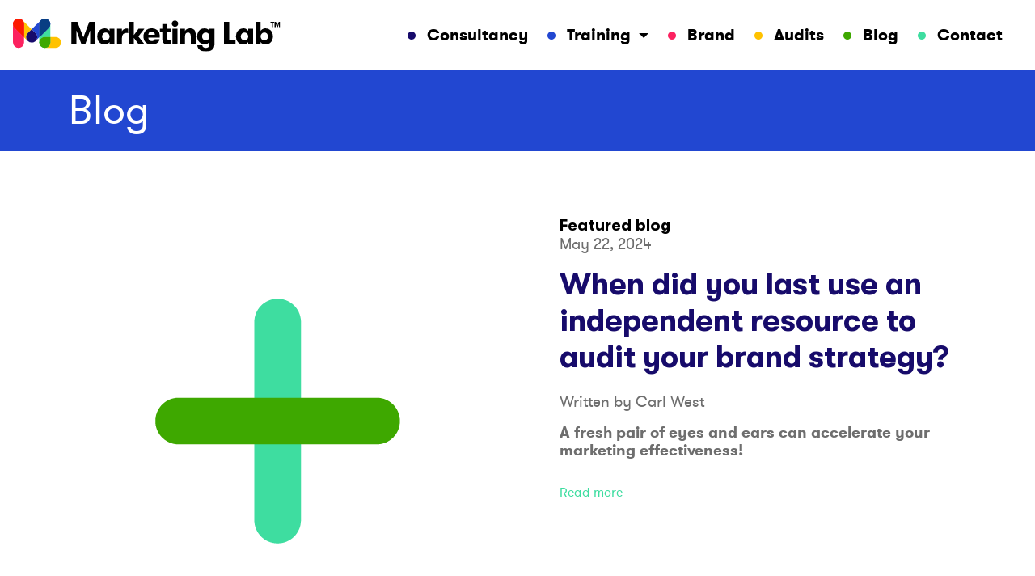

--- FILE ---
content_type: text/html; charset=UTF-8
request_url: https://themarketinglab.live/blogs/?tags=12
body_size: 8305
content:


<!-- THEME DEBUG -->
<!-- THEME HOOK: 'html' -->
<!-- FILE NAME SUGGESTIONS:
   * html--front.html.twig
   * html--node--1.html.twig
   * html--node--%.html.twig
   * html--node.html.twig
   x html.html.twig
-->
<!-- BEGIN OUTPUT from 'themes/contrib/bootstrap5/templates/layout/html.html.twig' -->

<!DOCTYPE html>
<html lang="en" dir="ltr" class="h-100">
  <head>
    <meta charset="utf-8" />
<link rel="canonical" href="https://themarketinglab.live/blogs/" />
<link rel="shortlink" href="https://themarketinglab.live/blogs/" />
<meta name="Generator" content="Drupal 10 (https://www.drupal.org)" />
<meta name="MobileOptimized" content="width" />
<meta name="HandheldFriendly" content="true" />
<meta name="viewport" content="width=device-width, initial-scale=1.0" />
<link rel="icon" href="/blogs/sites/default/files/favicon.ico" type="image/vnd.microsoft.icon" />
<script>window.a2a_config=window.a2a_config||{};a2a_config.callbacks=[];a2a_config.overlays=[];a2a_config.templates={};</script>

    <title>Blog | Marketing Lab</title>
    <link rel="stylesheet" media="all" href="/blogs/core/themes/stable9/css/system/components/ajax-progress.module.css?s2gexo" />
<link rel="stylesheet" media="all" href="/blogs/core/themes/stable9/css/system/components/align.module.css?s2gexo" />
<link rel="stylesheet" media="all" href="/blogs/core/themes/stable9/css/system/components/autocomplete-loading.module.css?s2gexo" />
<link rel="stylesheet" media="all" href="/blogs/core/themes/stable9/css/system/components/fieldgroup.module.css?s2gexo" />
<link rel="stylesheet" media="all" href="/blogs/core/themes/stable9/css/system/components/container-inline.module.css?s2gexo" />
<link rel="stylesheet" media="all" href="/blogs/core/themes/stable9/css/system/components/clearfix.module.css?s2gexo" />
<link rel="stylesheet" media="all" href="/blogs/core/themes/stable9/css/system/components/details.module.css?s2gexo" />
<link rel="stylesheet" media="all" href="/blogs/core/themes/stable9/css/system/components/hidden.module.css?s2gexo" />
<link rel="stylesheet" media="all" href="/blogs/core/themes/stable9/css/system/components/item-list.module.css?s2gexo" />
<link rel="stylesheet" media="all" href="/blogs/core/themes/stable9/css/system/components/js.module.css?s2gexo" />
<link rel="stylesheet" media="all" href="/blogs/core/themes/stable9/css/system/components/nowrap.module.css?s2gexo" />
<link rel="stylesheet" media="all" href="/blogs/core/themes/stable9/css/system/components/position-container.module.css?s2gexo" />
<link rel="stylesheet" media="all" href="/blogs/core/themes/stable9/css/system/components/progress.module.css?s2gexo" />
<link rel="stylesheet" media="all" href="/blogs/core/themes/stable9/css/system/components/reset-appearance.module.css?s2gexo" />
<link rel="stylesheet" media="all" href="/blogs/core/themes/stable9/css/system/components/resize.module.css?s2gexo" />
<link rel="stylesheet" media="all" href="/blogs/core/themes/stable9/css/system/components/sticky-header.module.css?s2gexo" />
<link rel="stylesheet" media="all" href="/blogs/core/themes/stable9/css/system/components/system-status-counter.css?s2gexo" />
<link rel="stylesheet" media="all" href="/blogs/core/themes/stable9/css/system/components/system-status-report-counters.css?s2gexo" />
<link rel="stylesheet" media="all" href="/blogs/core/themes/stable9/css/system/components/system-status-report-general-info.css?s2gexo" />
<link rel="stylesheet" media="all" href="/blogs/core/themes/stable9/css/system/components/tabledrag.module.css?s2gexo" />
<link rel="stylesheet" media="all" href="/blogs/core/themes/stable9/css/system/components/tablesort.module.css?s2gexo" />
<link rel="stylesheet" media="all" href="/blogs/core/themes/stable9/css/system/components/tree-child.module.css?s2gexo" />
<link rel="stylesheet" media="all" href="/blogs/core/themes/stable9/css/views/views.module.css?s2gexo" />
<link rel="stylesheet" media="all" href="/blogs/modules/contrib/addtoany/css/addtoany.css?s2gexo" />
<link rel="stylesheet" media="all" href="/blogs/modules/contrib/paragraphs/css/paragraphs.unpublished.css?s2gexo" />
<link rel="stylesheet" media="all" href="/blogs/modules/contrib/better_exposed_filters/css/better_exposed_filters.css?s2gexo" />
<link rel="stylesheet" media="all" href="/blogs/core/themes/stable9/css/core/assets/vendor/normalize-css/normalize.css?s2gexo" />
<link rel="stylesheet" media="all" href="/blogs/core/themes/stable9/css/core/normalize-fixes.css?s2gexo" />
<link rel="stylesheet" media="all" href="/blogs/themes/contrib/bootstrap5/css/components/action-links.css?s2gexo" />
<link rel="stylesheet" media="all" href="/blogs/themes/contrib/bootstrap5/css/components/breadcrumb.css?s2gexo" />
<link rel="stylesheet" media="all" href="/blogs/themes/contrib/bootstrap5/css/components/container-inline.css?s2gexo" />
<link rel="stylesheet" media="all" href="/blogs/themes/contrib/bootstrap5/css/components/details.css?s2gexo" />
<link rel="stylesheet" media="all" href="/blogs/themes/contrib/bootstrap5/css/components/exposed-filters.css?s2gexo" />
<link rel="stylesheet" media="all" href="/blogs/themes/contrib/bootstrap5/css/components/field.css?s2gexo" />
<link rel="stylesheet" media="all" href="/blogs/themes/contrib/bootstrap5/css/components/form.css?s2gexo" />
<link rel="stylesheet" media="all" href="/blogs/themes/contrib/bootstrap5/css/components/icons.css?s2gexo" />
<link rel="stylesheet" media="all" href="/blogs/themes/contrib/bootstrap5/css/components/inline-form.css?s2gexo" />
<link rel="stylesheet" media="all" href="/blogs/themes/contrib/bootstrap5/css/components/item-list.css?s2gexo" />
<link rel="stylesheet" media="all" href="/blogs/themes/contrib/bootstrap5/css/components/links.css?s2gexo" />
<link rel="stylesheet" media="all" href="/blogs/themes/contrib/bootstrap5/css/components/menu.css?s2gexo" />
<link rel="stylesheet" media="all" href="/blogs/themes/contrib/bootstrap5/css/components/more-link.css?s2gexo" />
<link rel="stylesheet" media="all" href="/blogs/themes/contrib/bootstrap5/css/components/pager.css?s2gexo" />
<link rel="stylesheet" media="all" href="/blogs/themes/contrib/bootstrap5/css/components/tabledrag.css?s2gexo" />
<link rel="stylesheet" media="all" href="/blogs/themes/contrib/bootstrap5/css/components/tableselect.css?s2gexo" />
<link rel="stylesheet" media="all" href="/blogs/themes/contrib/bootstrap5/css/components/tablesort.css?s2gexo" />
<link rel="stylesheet" media="all" href="/blogs/themes/contrib/bootstrap5/css/components/textarea.css?s2gexo" />
<link rel="stylesheet" media="all" href="/blogs/themes/contrib/bootstrap5/css/components/ui-dialog.css?s2gexo" />
<link rel="stylesheet" media="all" href="/blogs/themes/contrib/bootstrap5/css/components/messages.css?s2gexo" />
<link rel="stylesheet" media="all" href="/blogs/themes/contrib/bootstrap5/css/components/node.css?s2gexo" />
<link rel="stylesheet" media="all" href="/blogs/themes/contrib/bootstrap5/css/components/progress.css?s2gexo" />
<link rel="stylesheet" media="all" href="/blogs/themes/custom/tml_blog/css/bootstrap.min.css?s2gexo" />
<link rel="stylesheet" media="all" href="/blogs/themes/custom/tml_blog/css/style.css?s2gexo" />
<link rel="stylesheet" media="all" href="/blogs/themes/custom/tml_blog/css/theme.css?s2gexo" />

    <script src="https://use.fontawesome.com/releases/v6.1.0/js/all.js" defer crossorigin="anonymous"></script>
<script src="https://use.fontawesome.com/releases/v6.1.0/js/v4-shims.js" defer crossorigin="anonymous"></script>

  </head>
  <body class="path-frontpage page-node-type-page   d-flex flex-column h-100">
        <div class="visually-hidden-focusable skip-link p-3 container">
      <a href="#main-content" class="p-2">
        Skip to main content
      </a>
    </div>
    
    

<!-- THEME DEBUG -->
<!-- THEME HOOK: 'off_canvas_page_wrapper' -->
<!-- BEGIN OUTPUT from 'themes/contrib/bootstrap5/templates/content/off-canvas-page-wrapper.html.twig' -->
  <div class="dialog-off-canvas-main-canvas d-flex flex-column h-100" data-off-canvas-main-canvas>
    

<!-- THEME DEBUG -->
<!-- THEME HOOK: 'page' -->
<!-- FILE NAME SUGGESTIONS:
   x page--front.html.twig
   * page--node--1.html.twig
   * page--node--%.html.twig
   * page--node.html.twig
   * page.html.twig
-->
<!-- BEGIN OUTPUT from 'themes/custom/tml_blog/templates/layout/page--front.html.twig' -->
<div class="page-wrapper">
   <header class="header main-header">
      <div class="container">
         <div class="wrapper">
            <div class="logo">
               

<!-- THEME DEBUG -->
<!-- THEME HOOK: 'region' -->
<!-- FILE NAME SUGGESTIONS:
   * region--logo.html.twig
   x region.html.twig
-->
<!-- BEGIN OUTPUT from 'themes/contrib/bootstrap5/templates/layout/region.html.twig' -->
  <div class="region region-logo">
    

<!-- THEME DEBUG -->
<!-- THEME HOOK: 'block' -->
<!-- FILE NAME SUGGESTIONS:
   * block--tml-blog-branding.html.twig
   x block--system-branding-block.html.twig
   * block--system.html.twig
   * block.html.twig
-->
<!-- BEGIN OUTPUT from 'themes/custom/tml_blog/templates/block/block--system-branding-block.html.twig' -->
<div id="block-tml-blog-branding" class="block block-system block-system-branding-block">
  
    
  <div class="navbar-brand d-flex align-items-center">

    <a href="/" title="Home" rel="home" class="site-logo d-block">
    <img src="/blogs/sites/default/files/2023-05/logo.svg" alt="Home" />
  </a>
  
  <div>
    
      </div>
</div>
</div>

<!-- END OUTPUT from 'themes/custom/tml_blog/templates/block/block--system-branding-block.html.twig' -->


  </div>

<!-- END OUTPUT from 'themes/contrib/bootstrap5/templates/layout/region.html.twig' -->


            </div>
            <div class="menu">
               

<!-- THEME DEBUG -->
<!-- THEME HOOK: 'region' -->
<!-- FILE NAME SUGGESTIONS:
   * region--menu.html.twig
   x region.html.twig
-->
<!-- BEGIN OUTPUT from 'themes/contrib/bootstrap5/templates/layout/region.html.twig' -->
  <div class="region region-menu">
    

<!-- THEME DEBUG -->
<!-- THEME HOOK: 'block' -->
<!-- FILE NAME SUGGESTIONS:
   * block--tml-blog-main-navigation.html.twig
   * block--system-menu-block--main.html.twig
   x block--system-menu-block.html.twig
   * block--system.html.twig
   * block.html.twig
-->
<!-- BEGIN OUTPUT from 'themes/contrib/bootstrap5/templates/block/block--system-menu-block.html.twig' -->
<nav role="navigation" aria-labelledby="block-tml-blog-main-navigation-menu" id="block-tml-blog-main-navigation" class="block block-menu navigation menu--main">
            
  <h5 class="visually-hidden" id="block-tml-blog-main-navigation-menu">Main navigation</h5>
  

        

<!-- THEME DEBUG -->
<!-- THEME HOOK: 'menu__main' -->
<!-- FILE NAME SUGGESTIONS:
   x menu--main.html.twig
   * menu--menu.html.twig
   * menu--main--menu.html.twig
   x menu--main.html.twig
   * menu.html.twig
-->
<!-- BEGIN OUTPUT from 'themes/contrib/bootstrap5/templates/navigation/menu--main.html.twig' -->

            <ul data-block="menu" class="navbar-nav justify-content-end flex-wrap nav-level-0">
                    <li class="nav-item">
          <a href="https://themarketinglab.live/" class="nav-link">Consultancy</a>
      </li>

                    <li class="nav-item dropdown">
          <span class="nav-link dropdown-toggle" role="button" data-bs-toggle="dropdown" aria-expanded="false" title="Expand menu Training">Training</span>
                  <ul data-block="menu" class="dropdown-menu nav-level-1">
                    <li class="nav-item">
          <a href="https://themarketinglab.live/brand-strategy-simulator" class="dropdown-item">Simulator</a>
      </li>

                    <li class="nav-item">
          <a href="https://themarketinglab.live/brand-strategy-training" class="dropdown-item">Masterclass</a>
      </li>

        </ul>
  
      </li>

                    <li class="nav-item">
          <a href="https://themarketinglab.live/brand-consultant" class="nav-link">Brand</a>
      </li>

                    <li class="nav-item">
          <a href="https://themarketinglab.live/marketing-audits" class="nav-link">Audits</a>
      </li>

                    <li class="nav-item">
          <a href="/blogs/" class="nav-link" data-drupal-link-system-path="&lt;front&gt;">Blog</a>
      </li>

                    <li class="nav-item">
          <a href="https://themarketinglab.live?q=contact" class="nav-link">Contact</a>
      </li>

        </ul>
  



<!-- END OUTPUT from 'themes/contrib/bootstrap5/templates/navigation/menu--main.html.twig' -->


  </nav>

<!-- END OUTPUT from 'themes/contrib/bootstrap5/templates/block/block--system-menu-block.html.twig' -->


  </div>

<!-- END OUTPUT from 'themes/contrib/bootstrap5/templates/layout/region.html.twig' -->


            </div>
            <nav class="navbar navbar-expand-lg main-header-nav">
               <button class="navbar-toggler collapsed" type="button" data-toggle="collapse"
                  data-target="#navbarSupportedContent" aria-controls="navbarSupportedContent" aria-expanded="false"
                  aria-label="Toggle navigation" id="nav-icon">
                  <span></span><span></span><span></span>
               </button>
            </nav>
         </div>
      </div>
      <div class="mobile-menu-wrapper">
         

<!-- THEME DEBUG -->
<!-- THEME HOOK: 'region' -->
<!-- FILE NAME SUGGESTIONS:
   * region--menu.html.twig
   x region.html.twig
-->
<!-- BEGIN OUTPUT from 'themes/contrib/bootstrap5/templates/layout/region.html.twig' -->
  <div class="region region-menu">
    

<!-- THEME DEBUG -->
<!-- THEME HOOK: 'block' -->
<!-- FILE NAME SUGGESTIONS:
   * block--tml-blog-main-navigation.html.twig
   * block--system-menu-block--main.html.twig
   x block--system-menu-block.html.twig
   * block--system.html.twig
   * block.html.twig
-->
<!-- BEGIN OUTPUT from 'themes/contrib/bootstrap5/templates/block/block--system-menu-block.html.twig' -->
<nav role="navigation" aria-labelledby="block-tml-blog-main-navigation-menu" id="block-tml-blog-main-navigation" class="block block-menu navigation menu--main">
            
  <h5 class="visually-hidden" id="block-tml-blog-main-navigation-menu">Main navigation</h5>
  

        

<!-- THEME DEBUG -->
<!-- THEME HOOK: 'menu__main' -->
<!-- FILE NAME SUGGESTIONS:
   x menu--main.html.twig
   * menu--menu.html.twig
   * menu--main--menu.html.twig
   x menu--main.html.twig
   * menu.html.twig
-->
<!-- BEGIN OUTPUT from 'themes/contrib/bootstrap5/templates/navigation/menu--main.html.twig' -->

            <ul data-block="menu" class="navbar-nav justify-content-end flex-wrap nav-level-0">
                    <li class="nav-item">
          <a href="https://themarketinglab.live/" class="nav-link">Consultancy</a>
      </li>

                    <li class="nav-item dropdown">
          <span class="nav-link dropdown-toggle" role="button" data-bs-toggle="dropdown" aria-expanded="false" title="Expand menu Training">Training</span>
                  <ul data-block="menu" class="dropdown-menu nav-level-1">
                    <li class="nav-item">
          <a href="https://themarketinglab.live/brand-strategy-simulator" class="dropdown-item">Simulator</a>
      </li>

                    <li class="nav-item">
          <a href="https://themarketinglab.live/brand-strategy-training" class="dropdown-item">Masterclass</a>
      </li>

        </ul>
  
      </li>

                    <li class="nav-item">
          <a href="https://themarketinglab.live/brand-consultant" class="nav-link">Brand</a>
      </li>

                    <li class="nav-item">
          <a href="https://themarketinglab.live/marketing-audits" class="nav-link">Audits</a>
      </li>

                    <li class="nav-item">
          <a href="/blogs/" class="nav-link" data-drupal-link-system-path="&lt;front&gt;">Blog</a>
      </li>

                    <li class="nav-item">
          <a href="https://themarketinglab.live?q=contact" class="nav-link">Contact</a>
      </li>

        </ul>
  



<!-- END OUTPUT from 'themes/contrib/bootstrap5/templates/navigation/menu--main.html.twig' -->


  </nav>

<!-- END OUTPUT from 'themes/contrib/bootstrap5/templates/block/block--system-menu-block.html.twig' -->


  </div>

<!-- END OUTPUT from 'themes/contrib/bootstrap5/templates/layout/region.html.twig' -->


      </div>
   </header>
   <div class="page-title">
      <div class="container">
         

<!-- THEME DEBUG -->
<!-- THEME HOOK: 'region' -->
<!-- FILE NAME SUGGESTIONS:
   * region--title.html.twig
   x region.html.twig
-->
<!-- BEGIN OUTPUT from 'themes/contrib/bootstrap5/templates/layout/region.html.twig' -->
  <div class="region region-title">
    

<!-- THEME DEBUG -->
<!-- THEME HOOK: 'block' -->
<!-- FILE NAME SUGGESTIONS:
   * block--pagetitle.html.twig
   * block--page-title-block.html.twig
   * block--core.html.twig
   x block.html.twig
-->
<!-- BEGIN OUTPUT from 'themes/custom/tml_blog/templates/block/block.html.twig' -->
<div id="block-pagetitle" class="block block-core block-page-title-block">
  
    
      

<!-- THEME DEBUG -->
<!-- THEME HOOK: 'page_title' -->
<!-- BEGIN OUTPUT from 'themes/contrib/bootstrap5/templates/content/page-title.html.twig' -->

<h1>

<!-- THEME DEBUG -->
<!-- THEME HOOK: 'field' -->
<!-- FILE NAME SUGGESTIONS:
   * field--node--title--page.html.twig
   x field--node--title.html.twig
   * field--node--page.html.twig
   * field--title.html.twig
   * field--string.html.twig
   * field.html.twig
-->
<!-- BEGIN OUTPUT from 'themes/contrib/bootstrap5/templates/field/field--node--title.html.twig' -->
<span class="field field--name-title field--type-string field--label-hidden">Blog</span>

<!-- END OUTPUT from 'themes/contrib/bootstrap5/templates/field/field--node--title.html.twig' -->

</h1>


<!-- END OUTPUT from 'themes/contrib/bootstrap5/templates/content/page-title.html.twig' -->


  </div>

<!-- END OUTPUT from 'themes/custom/tml_blog/templates/block/block.html.twig' -->


  </div>

<!-- END OUTPUT from 'themes/contrib/bootstrap5/templates/layout/region.html.twig' -->


      </div>
   </div>
   <div class="latest-blog">
      <div class="container">
         

<!-- THEME DEBUG -->
<!-- THEME HOOK: 'region' -->
<!-- FILE NAME SUGGESTIONS:
   * region--latest-blog.html.twig
   x region.html.twig
-->
<!-- BEGIN OUTPUT from 'themes/contrib/bootstrap5/templates/layout/region.html.twig' -->
  <div class="region region-latest-blog">
    

<!-- THEME DEBUG -->
<!-- THEME HOOK: 'block' -->
<!-- FILE NAME SUGGESTIONS:
   * block--views-block--featured-blog-block-1.html.twig
   * block--views-block--featured-blog-block-1.html.twig
   * block--views-block.html.twig
   * block--views.html.twig
   x block.html.twig
-->
<!-- BEGIN OUTPUT from 'themes/custom/tml_blog/templates/block/block.html.twig' -->
<div class="views-element-container block block-views block-views-blockfeatured-blog-block-1" id="block-views-block-featured-blog-block-1">
  
    
      

<!-- THEME DEBUG -->
<!-- THEME HOOK: 'container' -->
<!-- BEGIN OUTPUT from 'themes/contrib/bootstrap5/templates/form/container.html.twig' -->
<div data-block="latest_blog">

<!-- THEME DEBUG -->
<!-- THEME HOOK: 'views_view' -->
<!-- FILE NAME SUGGESTIONS:
   * views-view--featured-blog.html.twig
   x views-view.html.twig
-->
<!-- BEGIN OUTPUT from 'themes/custom/tml_blog/templates/views/views-view.html.twig' -->
<div class="view view-featured-blog view-id-featured_blog view-display-id-block_1 js-view-dom-id-1cc8faf0c655aafa23f726b7ec94434a1a39d7037e308a0cf4e9dc0e9bcfae81">
  
    
      
      <div class="view-content">
      

<!-- THEME DEBUG -->
<!-- THEME HOOK: 'views_view_unformatted' -->
<!-- FILE NAME SUGGESTIONS:
   * views-view-unformatted--featured-blog.html.twig
   x views-view-unformatted.html.twig
-->
<!-- BEGIN OUTPUT from 'themes/contrib/bootstrap5/templates/views/views-view-unformatted.html.twig' -->
    <div class="views-row">

<!-- THEME DEBUG -->
<!-- THEME HOOK: 'node' -->
<!-- FILE NAME SUGGESTIONS:
   * node--view--featured-blog--block-1.html.twig
   * node--view--featured-blog.html.twig
   * node--53--featured-blog.html.twig
   * node--53.html.twig
   x node--article--featured-blog.html.twig
   * node--article.html.twig
   * node--featured-blog.html.twig
   * node.html.twig
-->
<!-- BEGIN OUTPUT from 'themes/custom/tml_blog/templates/content/node--article--featured-blog.html.twig' -->

<article data-history-node-id="53" role="article" class="node node--type-article node--promoted node--view-mode-featured-blog">
  <div class="featured-blog">
    <div class="row">
      <div class="col-lg-6">
        <div class="featured-blog-img">
          <a href="/blogs/when-did-you-last-use-an-independent-resource-to-audit-your-brand-strategy">

<!-- THEME DEBUG -->
<!-- THEME HOOK: 'field' -->
<!-- FILE NAME SUGGESTIONS:
   * field--node--field-image--article.html.twig
   * field--node--field-image.html.twig
   * field--node--article.html.twig
   * field--field-image.html.twig
   * field--image.html.twig
   x field.html.twig
-->
<!-- BEGIN OUTPUT from 'themes/contrib/bootstrap5/templates/field/field.html.twig' -->

            <div class="field field--name-field-image field--type-image field--label-hidden field__item">

<!-- THEME DEBUG -->
<!-- THEME HOOK: 'image_formatter' -->
<!-- BEGIN OUTPUT from 'themes/contrib/bootstrap5/templates/field/image-formatter.html.twig' -->
  

<!-- THEME DEBUG -->
<!-- THEME HOOK: 'image_style' -->
<!-- BEGIN OUTPUT from 'themes/contrib/bootstrap5/templates/field/image-style.html.twig' -->


<!-- THEME DEBUG -->
<!-- THEME HOOK: 'image' -->
<!-- BEGIN OUTPUT from 'themes/contrib/bootstrap5/templates/field/image.html.twig' -->
<img src="/blogs/sites/default/files/styles/wide/public/2024-05/Artboard%2013.png?itok=g2G5OJtv" width="500" height="500" alt="brand strategy health check audit" loading="lazy" class="img-fluid image-style-wide" />

<!-- END OUTPUT from 'themes/contrib/bootstrap5/templates/field/image.html.twig' -->



<!-- END OUTPUT from 'themes/contrib/bootstrap5/templates/field/image-style.html.twig' -->



<!-- END OUTPUT from 'themes/contrib/bootstrap5/templates/field/image-formatter.html.twig' -->

</div>
      
<!-- END OUTPUT from 'themes/contrib/bootstrap5/templates/field/field.html.twig' -->

</a>
        </div>
      </div>
      <div class="col-lg-6">
        <div class="feature-blog-caption">
          <h3>Featured blog</h3>
                    <p>May 22, 2024</p>
          <h2><a href="/blogs/when-did-you-last-use-an-independent-resource-to-audit-your-brand-strategy">

<!-- THEME DEBUG -->
<!-- THEME HOOK: 'field' -->
<!-- FILE NAME SUGGESTIONS:
   * field--node--title--article.html.twig
   x field--node--title.html.twig
   * field--node--article.html.twig
   * field--title.html.twig
   * field--string.html.twig
   * field.html.twig
-->
<!-- BEGIN OUTPUT from 'themes/contrib/bootstrap5/templates/field/field--node--title.html.twig' -->
<span class="field field--name-title field--type-string field--label-hidden">When did you last use an independent resource to audit your brand strategy?</span>

<!-- END OUTPUT from 'themes/contrib/bootstrap5/templates/field/field--node--title.html.twig' -->

</a></h2>
          <p>Written by <span>Carl West</span></p>
          

<!-- THEME DEBUG -->
<!-- THEME HOOK: 'field' -->
<!-- FILE NAME SUGGESTIONS:
   * field--node--body--article.html.twig
   * field--node--body.html.twig
   * field--node--article.html.twig
   * field--body.html.twig
   x field--text-with-summary.html.twig
   * field.html.twig
-->
<!-- BEGIN OUTPUT from 'themes/contrib/bootstrap5/templates/field/field--text-with-summary.html.twig' -->

            <div class="clearfix text-formatted field field--name-body field--type-text-with-summary field--label-hidden field__item"><p><strong>A fresh pair of eyes and ears can accelerate your marketing effectiveness!</strong></p></div>
      
<!-- END OUTPUT from 'themes/contrib/bootstrap5/templates/field/field--text-with-summary.html.twig' -->


          <div class="link">
            <a href="/blogs/when-did-you-last-use-an-independent-resource-to-audit-your-brand-strategy">Read more</a>
          </div>
        </div>
      </div>
    </div>
  </div>

</article>

<!-- END OUTPUT from 'themes/custom/tml_blog/templates/content/node--article--featured-blog.html.twig' -->

</div>

<!-- END OUTPUT from 'themes/contrib/bootstrap5/templates/views/views-view-unformatted.html.twig' -->


    </div>
  
          </div>

<!-- END OUTPUT from 'themes/custom/tml_blog/templates/views/views-view.html.twig' -->

</div>

<!-- END OUTPUT from 'themes/contrib/bootstrap5/templates/form/container.html.twig' -->


  </div>

<!-- END OUTPUT from 'themes/custom/tml_blog/templates/block/block.html.twig' -->


  </div>

<!-- END OUTPUT from 'themes/contrib/bootstrap5/templates/layout/region.html.twig' -->


      </div>
   </div>
   <div class="main-content">
      <div class="container">
         

<!-- THEME DEBUG -->
<!-- THEME HOOK: 'region' -->
<!-- FILE NAME SUGGESTIONS:
   * region--content.html.twig
   x region.html.twig
-->
<!-- BEGIN OUTPUT from 'themes/contrib/bootstrap5/templates/layout/region.html.twig' -->
  <div class="region region-content">
    

<!-- THEME DEBUG -->
<!-- THEME HOOK: 'block' -->
<!-- FILE NAME SUGGESTIONS:
   * block--tml-blog-messages.html.twig
   x block--system-messages-block.html.twig
   * block--system.html.twig
   * block.html.twig
-->
<!-- BEGIN OUTPUT from 'core/themes/stable9/templates/block/block--system-messages-block.html.twig' -->
<div data-drupal-messages-fallback class="hidden"></div>

<!-- END OUTPUT from 'core/themes/stable9/templates/block/block--system-messages-block.html.twig' -->



<!-- THEME DEBUG -->
<!-- THEME HOOK: 'block' -->
<!-- FILE NAME SUGGESTIONS:
   * block--tml-blog-content.html.twig
   * block--system-main-block.html.twig
   * block--system.html.twig
   x block.html.twig
-->
<!-- BEGIN OUTPUT from 'themes/custom/tml_blog/templates/block/block.html.twig' -->
<div id="block-tml-blog-content" class="block block-system block-system-main-block">
  
    
      

<!-- THEME DEBUG -->
<!-- THEME HOOK: 'node' -->
<!-- FILE NAME SUGGESTIONS:
   * node--1--full.html.twig
   * node--1.html.twig
   * node--page--full.html.twig
   * node--page.html.twig
   * node--full.html.twig
   x node.html.twig
-->
<!-- BEGIN OUTPUT from 'themes/custom/tml_blog/templates/content/node.html.twig' -->

<article data-history-node-id="1" role="article" class="node node--type-page node--view-mode-full">

  
    

  
  <div class="node__content">
    

<!-- THEME DEBUG -->
<!-- THEME HOOK: 'links__node' -->
<!-- FILE NAME SUGGESTIONS:
   x links--node.html.twig
   x links--node.html.twig
   * links.html.twig
-->
<!-- BEGIN OUTPUT from 'themes/contrib/bootstrap5/templates/content/links--node.html.twig' -->

<!-- END OUTPUT from 'themes/contrib/bootstrap5/templates/content/links--node.html.twig' -->



<!-- THEME DEBUG -->
<!-- THEME HOOK: 'addtoany_standard' -->
<!-- FILE NAME SUGGESTIONS:
   * addtoany-standard--node--page.html.twig
   * addtoany-standard--node.html.twig
   x addtoany-standard.html.twig
-->
<!-- BEGIN OUTPUT from 'modules/contrib/addtoany/templates/addtoany-standard.html.twig' -->
<span class="a2a_kit a2a_kit_size_32 addtoany_list" data-a2a-url="https://themarketinglab.live/blogs/node/1" data-a2a-title="Blog"><a class="a2a_button_facebook"></a><a class="a2a_button_twitter"></a><a class="a2a_button_linkedin"></a></span>
<!-- END OUTPUT from 'modules/contrib/addtoany/templates/addtoany-standard.html.twig' -->


  </div>

</article>

<!-- END OUTPUT from 'themes/custom/tml_blog/templates/content/node.html.twig' -->


  </div>

<!-- END OUTPUT from 'themes/custom/tml_blog/templates/block/block.html.twig' -->



<!-- THEME DEBUG -->
<!-- THEME HOOK: 'block' -->
<!-- FILE NAME SUGGESTIONS:
   * block--views-block--all-blogs-block-1.html.twig
   * block--views-block--all-blogs-block-1.html.twig
   * block--views-block.html.twig
   * block--views.html.twig
   x block.html.twig
-->
<!-- BEGIN OUTPUT from 'themes/custom/tml_blog/templates/block/block.html.twig' -->
<div class="views-element-container block block-views block-views-blockall-blogs-block-1" id="block-views-block-all-blogs-block-1">
  
    
      

<!-- THEME DEBUG -->
<!-- THEME HOOK: 'container' -->
<!-- BEGIN OUTPUT from 'themes/contrib/bootstrap5/templates/form/container.html.twig' -->
<div data-block="content">

<!-- THEME DEBUG -->
<!-- THEME HOOK: 'views_view__all_blogs' -->
<!-- FILE NAME SUGGESTIONS:
   x views-view--all-blogs.html.twig
   x views-view--all-blogs.html.twig
   x views-view--all-blogs.html.twig
   * views-view.html.twig
-->
<!-- BEGIN OUTPUT from 'themes/custom/tml_blog/templates/views/views-view--all-blogs.html.twig' -->
<div class="view view-all-blogs view-id-all_blogs view-display-id-block_1 js-view-dom-id-fd51a0c5cfa3a572f11b951591784217d02325aae82cfa12ed2f48a04163cffa">
  
    
        <div class="view-filters">
      

<!-- THEME DEBUG -->
<!-- THEME HOOK: 'form' -->
<!-- BEGIN OUTPUT from 'themes/contrib/bootstrap5/templates/form/form.html.twig' -->
<form class="views-exposed-form bef-exposed-form" data-bef-auto-submit-full-form="" data-bef-auto-submit="" data-bef-auto-submit-delay="500" data-drupal-selector="views-exposed-form-all-blogs-block-1" action="/blogs/node/1" method="get" id="views-exposed-form-all-blogs-block-1" accept-charset="UTF-8">
  

<!-- THEME DEBUG -->
<!-- THEME HOOK: 'views_exposed_form' -->
<!-- BEGIN OUTPUT from 'themes/contrib/bootstrap5/templates/views/views-exposed-form.html.twig' -->
<div class="form--inline clearfix">
  

<!-- THEME DEBUG -->
<!-- THEME HOOK: 'form_element' -->
<!-- BEGIN OUTPUT from 'themes/contrib/bootstrap5/templates/form/form-element.html.twig' -->
<div class="js-form-item form-item js-form-type-select form-type-select js-form-item-tags form-item-tags">
      

<!-- THEME DEBUG -->
<!-- THEME HOOK: 'form_element_label' -->
<!-- BEGIN OUTPUT from 'themes/contrib/bootstrap5/templates/form/form-element-label.html.twig' -->
<label for="edit-tags">Tags</label>
<!-- END OUTPUT from 'themes/contrib/bootstrap5/templates/form/form-element-label.html.twig' -->


        

<!-- THEME DEBUG -->
<!-- THEME HOOK: 'select' -->
<!-- BEGIN OUTPUT from 'themes/contrib/bootstrap5/templates/form/select.html.twig' -->
<select data-drupal-selector="edit-tags" id="edit-tags" name="tags" class="form-select form-control"><option value="All">Tags</option><option value="7">Brand consultancy</option><option value="16">brand consultant</option><option value="5">Brand management</option><option value="12" selected="selected">Brand positioning</option><option value="6">Brand strategy</option><option value="4">Branding</option><option value="13">Distinctive assets</option><option value="8">Market orientation</option><option value="9">Market segmentation</option><option value="14">Marketing Mix</option><option value="17">marketing strategy</option><option value="15">rebrand</option><option value="11">Strategic objectives</option><option value="10">Targeting</option></select>
<!-- END OUTPUT from 'themes/contrib/bootstrap5/templates/form/select.html.twig' -->


        </div>

<!-- END OUTPUT from 'themes/contrib/bootstrap5/templates/form/form-element.html.twig' -->



<!-- THEME DEBUG -->
<!-- THEME HOOK: 'form_element' -->
<!-- BEGIN OUTPUT from 'themes/contrib/bootstrap5/templates/form/form-element.html.twig' -->
<div class="js-form-item form-item js-form-type-select form-type-select js-form-item-category form-item-category">
      

<!-- THEME DEBUG -->
<!-- THEME HOOK: 'form_element_label' -->
<!-- BEGIN OUTPUT from 'themes/contrib/bootstrap5/templates/form/form-element-label.html.twig' -->
<label for="edit-category">Categories</label>
<!-- END OUTPUT from 'themes/contrib/bootstrap5/templates/form/form-element-label.html.twig' -->


        

<!-- THEME DEBUG -->
<!-- THEME HOOK: 'select' -->
<!-- BEGIN OUTPUT from 'themes/contrib/bootstrap5/templates/form/select.html.twig' -->
<select data-drupal-selector="edit-category" id="edit-category" name="category" class="form-select form-control"><option value="All" selected="selected">Categories</option><option value="1">Brand Diagnosis</option><option value="2">Brand Strategy</option><option value="3">Brand Tactics</option></select>
<!-- END OUTPUT from 'themes/contrib/bootstrap5/templates/form/select.html.twig' -->


        </div>

<!-- END OUTPUT from 'themes/contrib/bootstrap5/templates/form/form-element.html.twig' -->



<!-- THEME DEBUG -->
<!-- THEME HOOK: 'container' -->
<!-- BEGIN OUTPUT from 'themes/contrib/bootstrap5/templates/form/container.html.twig' -->
<div data-drupal-selector="edit-actions" class="form-actions js-form-wrapper form-wrapper" id="edit-actions">

<!-- THEME DEBUG -->
<!-- THEME HOOK: 'input__submit' -->
<!-- FILE NAME SUGGESTIONS:
   * input--submit.html.twig
   x input.html.twig
-->
<!-- BEGIN OUTPUT from 'themes/contrib/bootstrap5/templates/form/input.html.twig' -->

    <input data-bef-auto-submit-click="" class="js-hide button js-form-submit form-submit btn btn-primary" data-drupal-selector="edit-submit-all-blogs" type="submit" id="edit-submit-all-blogs" value="Apply" />


<!-- END OUTPUT from 'themes/contrib/bootstrap5/templates/form/input.html.twig' -->

</div>

<!-- END OUTPUT from 'themes/contrib/bootstrap5/templates/form/container.html.twig' -->


</div>

<!-- END OUTPUT from 'themes/contrib/bootstrap5/templates/views/views-exposed-form.html.twig' -->


</form>

<!-- END OUTPUT from 'themes/contrib/bootstrap5/templates/form/form.html.twig' -->


    </div>
    
      <div class="view-content all-blogs-sec">
      <div class="row">
        

<!-- THEME DEBUG -->
<!-- THEME HOOK: 'views_view_unformatted' -->
<!-- FILE NAME SUGGESTIONS:
   * views-view-unformatted--all-blogs.html.twig
   x views-view-unformatted.html.twig
-->
<!-- BEGIN OUTPUT from 'themes/contrib/bootstrap5/templates/views/views-view-unformatted.html.twig' -->
    <div class="col-md-6 col-lg-4  views-row">

<!-- THEME DEBUG -->
<!-- THEME HOOK: 'node' -->
<!-- FILE NAME SUGGESTIONS:
   * node--view--all-blogs--block-1.html.twig
   * node--view--all-blogs.html.twig
   * node--48--teaser.html.twig
   * node--48.html.twig
   x node--article--teaser.html.twig
   * node--article.html.twig
   * node--teaser.html.twig
   * node.html.twig
-->
<!-- BEGIN OUTPUT from 'themes/custom/tml_blog/templates/content/node--article--teaser.html.twig' -->

<article data-history-node-id="48" role="article" class="node node--type-article node--promoted node--view-mode-teaser">
  <div class="all-blog-teaser">
    <div class="all-blog-img">
      

<!-- THEME DEBUG -->
<!-- THEME HOOK: 'field' -->
<!-- FILE NAME SUGGESTIONS:
   * field--node--field-image--article.html.twig
   * field--node--field-image.html.twig
   * field--node--article.html.twig
   * field--field-image.html.twig
   * field--image.html.twig
   x field.html.twig
-->
<!-- BEGIN OUTPUT from 'themes/contrib/bootstrap5/templates/field/field.html.twig' -->

            <div class="field field--name-field-image field--type-image field--label-hidden field__item">

<!-- THEME DEBUG -->
<!-- THEME HOOK: 'image_formatter' -->
<!-- BEGIN OUTPUT from 'themes/contrib/bootstrap5/templates/field/image-formatter.html.twig' -->
  <a href="/blogs/brandpro-strategy-simulator-to-help-marketers-perfect-their-strategic-decision-making-skills" hreflang="en">

<!-- THEME DEBUG -->
<!-- THEME HOOK: 'image_style' -->
<!-- BEGIN OUTPUT from 'themes/contrib/bootstrap5/templates/field/image-style.html.twig' -->


<!-- THEME DEBUG -->
<!-- THEME HOOK: 'image' -->
<!-- BEGIN OUTPUT from 'themes/contrib/bootstrap5/templates/field/image.html.twig' -->
<img src="/blogs/sites/default/files/styles/medium/public/2023-10/BrandPRO%20Moon%20Mojo.png?itok=O4NFm11I" width="220" height="208" alt="BrandPRO Moon and Mojo SPI" loading="lazy" class="img-fluid image-style-medium" />

<!-- END OUTPUT from 'themes/contrib/bootstrap5/templates/field/image.html.twig' -->



<!-- END OUTPUT from 'themes/contrib/bootstrap5/templates/field/image-style.html.twig' -->

</a>

<!-- END OUTPUT from 'themes/contrib/bootstrap5/templates/field/image-formatter.html.twig' -->

</div>
      
<!-- END OUTPUT from 'themes/contrib/bootstrap5/templates/field/field.html.twig' -->


    </div>
    <div class="all-blog-caption">
      <h4>

<!-- THEME DEBUG -->
<!-- THEME HOOK: 'field' -->
<!-- FILE NAME SUGGESTIONS:
   * field--node--title--article.html.twig
   x field--node--title.html.twig
   * field--node--article.html.twig
   * field--title.html.twig
   * field--string.html.twig
   * field.html.twig
-->
<!-- BEGIN OUTPUT from 'themes/contrib/bootstrap5/templates/field/field--node--title.html.twig' -->
<span class="field field--name-title field--type-string field--label-hidden">BrandPRO strategy simulator to help marketers perfect their strategic decision-making skills.</span>

<!-- END OUTPUT from 'themes/contrib/bootstrap5/templates/field/field--node--title.html.twig' -->

</h4>
            <p>






            With the launch of our BrandPRO brand strategy simulator, we’re on a mission to harness the power of ‘experiential learning’ with a view to helping marketing and brand professionals...</p>
      <div class="link">
        <a href="/blogs/brandpro-strategy-simulator-to-help-marketers-perfect-their-strategic-decision-making-skills">Read more</a>
      </div>
    </div>
  </div>

</article>

<!-- END OUTPUT from 'themes/custom/tml_blog/templates/content/node--article--teaser.html.twig' -->

</div>
    <div class="col-md-6 col-lg-4  views-row">

<!-- THEME DEBUG -->
<!-- THEME HOOK: 'node' -->
<!-- FILE NAME SUGGESTIONS:
   * node--view--all-blogs--block-1.html.twig
   * node--view--all-blogs.html.twig
   * node--37--teaser.html.twig
   * node--37.html.twig
   x node--article--teaser.html.twig
   * node--article.html.twig
   * node--teaser.html.twig
   * node.html.twig
-->
<!-- BEGIN OUTPUT from 'themes/custom/tml_blog/templates/content/node--article--teaser.html.twig' -->

<article data-history-node-id="37" role="article" class="node node--type-article node--promoted node--view-mode-teaser">
  <div class="all-blog-teaser">
    <div class="all-blog-img">
      

<!-- THEME DEBUG -->
<!-- THEME HOOK: 'field' -->
<!-- FILE NAME SUGGESTIONS:
   * field--node--field-image--article.html.twig
   * field--node--field-image.html.twig
   * field--node--article.html.twig
   * field--field-image.html.twig
   * field--image.html.twig
   x field.html.twig
-->
<!-- BEGIN OUTPUT from 'themes/contrib/bootstrap5/templates/field/field.html.twig' -->

            <div class="field field--name-field-image field--type-image field--label-hidden field__item">

<!-- THEME DEBUG -->
<!-- THEME HOOK: 'image_formatter' -->
<!-- BEGIN OUTPUT from 'themes/contrib/bootstrap5/templates/field/image-formatter.html.twig' -->
  <a href="/blogs/brand-distinctiveness-before-differentiation" hreflang="en">

<!-- THEME DEBUG -->
<!-- THEME HOOK: 'image_style' -->
<!-- BEGIN OUTPUT from 'themes/contrib/bootstrap5/templates/field/image-style.html.twig' -->


<!-- THEME DEBUG -->
<!-- THEME HOOK: 'image' -->
<!-- BEGIN OUTPUT from 'themes/contrib/bootstrap5/templates/field/image.html.twig' -->
<img src="/blogs/sites/default/files/styles/medium/public/2023-06/Distinctive%20brand%20assets.png?itok=7aBAK6gJ" width="220" height="220" alt="Distinctive brand assets" loading="lazy" class="img-fluid image-style-medium" />

<!-- END OUTPUT from 'themes/contrib/bootstrap5/templates/field/image.html.twig' -->



<!-- END OUTPUT from 'themes/contrib/bootstrap5/templates/field/image-style.html.twig' -->

</a>

<!-- END OUTPUT from 'themes/contrib/bootstrap5/templates/field/image-formatter.html.twig' -->

</div>
      
<!-- END OUTPUT from 'themes/contrib/bootstrap5/templates/field/field.html.twig' -->


    </div>
    <div class="all-blog-caption">
      <h4>

<!-- THEME DEBUG -->
<!-- THEME HOOK: 'field' -->
<!-- FILE NAME SUGGESTIONS:
   * field--node--title--article.html.twig
   x field--node--title.html.twig
   * field--node--article.html.twig
   * field--title.html.twig
   * field--string.html.twig
   * field.html.twig
-->
<!-- BEGIN OUTPUT from 'themes/contrib/bootstrap5/templates/field/field--node--title.html.twig' -->
<span class="field field--name-title field--type-string field--label-hidden">Brand distinctiveness before differentiation</span>

<!-- END OUTPUT from 'themes/contrib/bootstrap5/templates/field/field--node--title.html.twig' -->

</h4>
            <p>






            Too many business owners and marketers are pre-occupied with finding, or fudging, points of difference for their product or service, instead of first considering how to utilise dist...</p>
      <div class="link">
        <a href="/blogs/brand-distinctiveness-before-differentiation">Read more</a>
      </div>
    </div>
  </div>

</article>

<!-- END OUTPUT from 'themes/custom/tml_blog/templates/content/node--article--teaser.html.twig' -->

</div>
    <div class="col-md-6 col-lg-4  views-row">

<!-- THEME DEBUG -->
<!-- THEME HOOK: 'node' -->
<!-- FILE NAME SUGGESTIONS:
   * node--view--all-blogs--block-1.html.twig
   * node--view--all-blogs.html.twig
   * node--33--teaser.html.twig
   * node--33.html.twig
   x node--article--teaser.html.twig
   * node--article.html.twig
   * node--teaser.html.twig
   * node.html.twig
-->
<!-- BEGIN OUTPUT from 'themes/custom/tml_blog/templates/content/node--article--teaser.html.twig' -->

<article data-history-node-id="33" role="article" class="node node--type-article node--promoted node--view-mode-teaser">
  <div class="all-blog-teaser">
    <div class="all-blog-img">
      

<!-- THEME DEBUG -->
<!-- THEME HOOK: 'field' -->
<!-- FILE NAME SUGGESTIONS:
   * field--node--field-image--article.html.twig
   * field--node--field-image.html.twig
   * field--node--article.html.twig
   * field--field-image.html.twig
   * field--image.html.twig
   x field.html.twig
-->
<!-- BEGIN OUTPUT from 'themes/contrib/bootstrap5/templates/field/field.html.twig' -->

            <div class="field field--name-field-image field--type-image field--label-hidden field__item">

<!-- THEME DEBUG -->
<!-- THEME HOOK: 'image_formatter' -->
<!-- BEGIN OUTPUT from 'themes/contrib/bootstrap5/templates/field/image-formatter.html.twig' -->
  <a href="/blogs/brand-positioning-is-not-a-destination" hreflang="en">

<!-- THEME DEBUG -->
<!-- THEME HOOK: 'image_style' -->
<!-- BEGIN OUTPUT from 'themes/contrib/bootstrap5/templates/field/image-style.html.twig' -->


<!-- THEME DEBUG -->
<!-- THEME HOOK: 'image' -->
<!-- BEGIN OUTPUT from 'themes/contrib/bootstrap5/templates/field/image.html.twig' -->
<img src="/blogs/sites/default/files/styles/medium/public/2023-05/Artboard%206.png?itok=PfXRY_we" width="220" height="220" alt="Brand positioning" loading="lazy" class="img-fluid image-style-medium" />

<!-- END OUTPUT from 'themes/contrib/bootstrap5/templates/field/image.html.twig' -->



<!-- END OUTPUT from 'themes/contrib/bootstrap5/templates/field/image-style.html.twig' -->

</a>

<!-- END OUTPUT from 'themes/contrib/bootstrap5/templates/field/image-formatter.html.twig' -->

</div>
      
<!-- END OUTPUT from 'themes/contrib/bootstrap5/templates/field/field.html.twig' -->


    </div>
    <div class="all-blog-caption">
      <h4>

<!-- THEME DEBUG -->
<!-- THEME HOOK: 'field' -->
<!-- FILE NAME SUGGESTIONS:
   * field--node--title--article.html.twig
   x field--node--title.html.twig
   * field--node--article.html.twig
   * field--title.html.twig
   * field--string.html.twig
   * field.html.twig
-->
<!-- BEGIN OUTPUT from 'themes/contrib/bootstrap5/templates/field/field--node--title.html.twig' -->
<span class="field field--name-title field--type-string field--label-hidden">Brand positioning is not a destination</span>

<!-- END OUTPUT from 'themes/contrib/bootstrap5/templates/field/field--node--title.html.twig' -->

</h4>
            <p>






            Recently, I was asked to review a 32-page ‘brand book’ for a well-known insurance company, which included a vision, a mission, an essence, a purpose, some values, a DNA, a brand lan...</p>
      <div class="link">
        <a href="/blogs/brand-positioning-is-not-a-destination">Read more</a>
      </div>
    </div>
  </div>

</article>

<!-- END OUTPUT from 'themes/custom/tml_blog/templates/content/node--article--teaser.html.twig' -->

</div>
    <div class="col-md-6 col-lg-4  views-row">

<!-- THEME DEBUG -->
<!-- THEME HOOK: 'node' -->
<!-- FILE NAME SUGGESTIONS:
   * node--view--all-blogs--block-1.html.twig
   * node--view--all-blogs.html.twig
   * node--29--teaser.html.twig
   * node--29.html.twig
   x node--article--teaser.html.twig
   * node--article.html.twig
   * node--teaser.html.twig
   * node.html.twig
-->
<!-- BEGIN OUTPUT from 'themes/custom/tml_blog/templates/content/node--article--teaser.html.twig' -->

<article data-history-node-id="29" role="article" class="node node--type-article node--promoted node--view-mode-teaser">
  <div class="all-blog-teaser">
    <div class="all-blog-img">
      

<!-- THEME DEBUG -->
<!-- THEME HOOK: 'field' -->
<!-- FILE NAME SUGGESTIONS:
   * field--node--field-image--article.html.twig
   * field--node--field-image.html.twig
   * field--node--article.html.twig
   * field--field-image.html.twig
   * field--image.html.twig
   x field.html.twig
-->
<!-- BEGIN OUTPUT from 'themes/contrib/bootstrap5/templates/field/field.html.twig' -->

            <div class="field field--name-field-image field--type-image field--label-hidden field__item">

<!-- THEME DEBUG -->
<!-- THEME HOOK: 'image_formatter' -->
<!-- BEGIN OUTPUT from 'themes/contrib/bootstrap5/templates/field/image-formatter.html.twig' -->
  <a href="/blogs/tips-for-effective-brand-management" hreflang="en">

<!-- THEME DEBUG -->
<!-- THEME HOOK: 'image_style' -->
<!-- BEGIN OUTPUT from 'themes/contrib/bootstrap5/templates/field/image-style.html.twig' -->


<!-- THEME DEBUG -->
<!-- THEME HOOK: 'image' -->
<!-- BEGIN OUTPUT from 'themes/contrib/bootstrap5/templates/field/image.html.twig' -->
<img src="/blogs/sites/default/files/styles/medium/public/2023-05/Artboard%209.png?itok=ljpXreU7" width="220" height="220" alt="brand management tips chart" loading="lazy" class="img-fluid image-style-medium" />

<!-- END OUTPUT from 'themes/contrib/bootstrap5/templates/field/image.html.twig' -->



<!-- END OUTPUT from 'themes/contrib/bootstrap5/templates/field/image-style.html.twig' -->

</a>

<!-- END OUTPUT from 'themes/contrib/bootstrap5/templates/field/image-formatter.html.twig' -->

</div>
      
<!-- END OUTPUT from 'themes/contrib/bootstrap5/templates/field/field.html.twig' -->


    </div>
    <div class="all-blog-caption">
      <h4>

<!-- THEME DEBUG -->
<!-- THEME HOOK: 'field' -->
<!-- FILE NAME SUGGESTIONS:
   * field--node--title--article.html.twig
   x field--node--title.html.twig
   * field--node--article.html.twig
   * field--title.html.twig
   * field--string.html.twig
   * field.html.twig
-->
<!-- BEGIN OUTPUT from 'themes/contrib/bootstrap5/templates/field/field--node--title.html.twig' -->
<span class="field field--name-title field--type-string field--label-hidden">Tips for effective brand management </span>

<!-- END OUTPUT from 'themes/contrib/bootstrap5/templates/field/field--node--title.html.twig' -->

</h4>
            <p>






            From providing resilience during a recession to enhancing recruitment efforts, reducing price sensitivity to building brand equity, professionally managed brands deliver value far b...</p>
      <div class="link">
        <a href="/blogs/tips-for-effective-brand-management">Read more</a>
      </div>
    </div>
  </div>

</article>

<!-- END OUTPUT from 'themes/custom/tml_blog/templates/content/node--article--teaser.html.twig' -->

</div>

<!-- END OUTPUT from 'themes/contrib/bootstrap5/templates/views/views-view-unformatted.html.twig' -->


      </div>
    </div>
  
      

<!-- THEME DEBUG -->
<!-- THEME HOOK: 'pager' -->
<!-- BEGIN OUTPUT from 'themes/contrib/bootstrap5/templates/navigation/pager.html.twig' -->

<!-- END OUTPUT from 'themes/contrib/bootstrap5/templates/navigation/pager.html.twig' -->


          </div>

<!-- END OUTPUT from 'themes/custom/tml_blog/templates/views/views-view--all-blogs.html.twig' -->

</div>

<!-- END OUTPUT from 'themes/contrib/bootstrap5/templates/form/container.html.twig' -->


  </div>

<!-- END OUTPUT from 'themes/custom/tml_blog/templates/block/block.html.twig' -->


  </div>

<!-- END OUTPUT from 'themes/contrib/bootstrap5/templates/layout/region.html.twig' -->


      </div>
   </div>
   <div class="footer">
      

<!-- THEME DEBUG -->
<!-- THEME HOOK: 'region' -->
<!-- FILE NAME SUGGESTIONS:
   * region--footer.html.twig
   x region.html.twig
-->
<!-- BEGIN OUTPUT from 'themes/contrib/bootstrap5/templates/layout/region.html.twig' -->
  <div class="region region-footer">
    

<!-- THEME DEBUG -->
<!-- THEME HOOK: 'block' -->
<!-- FILE NAME SUGGESTIONS:
   x block--globalinfo.html.twig
   * block--block-content--1dbc6e35-1753-4c3c-81fc-502ec404b6b1.html.twig
   * block--block-content.html.twig
   * block--block-content.html.twig
   * block.html.twig
-->
<!-- BEGIN OUTPUT from 'themes/custom/tml_blog/templates/block/block--globalinfo.html.twig' -->
<div id="block-globalinfo" class="block block-block-content block-block-content1dbc6e35-1753-4c3c-81fc-502ec404b6b1">
  <div class="container">
    <div class="global-info">
    <div class="main-footer-row">
      <div class="row">
        <div class="col-sm-6 col-md-3 menu-item">
          <div class="footer-menu">
            

<!-- THEME DEBUG -->
<!-- THEME HOOK: 'menu__footer' -->
<!-- FILE NAME SUGGESTIONS:
   * menu--footer.html.twig
   x menu.html.twig
-->
<!-- BEGIN OUTPUT from 'themes/contrib/bootstrap5/templates/navigation/menu.html.twig' -->

              <ul class="nav navbar-nav">
                    <li class="nav-item">
        <a href="https://themarketinglab.live/brand-consultant" class="nav-link">Brand Consultant</a>
              </li>
                <li class="nav-item">
        <a href="https://themarketinglab.live/" class="nav-link">Marketing Consultant</a>
              </li>
                <li class="nav-item">
        <a href="https://themarketinglab.live/marketing-audits" class="nav-link">Marketing Audits</a>
              </li>
                <li class="nav-item">
        <a href="https://themarketinglab.live/brand-consultant-norfolk" class="nav-link">Brand Consultant Norfolk</a>
              </li>
                <li class="nav-item">
        <a href="https://themarketinglab.live/brand-consultant-suffolk" class="nav-link">Brand Consultant Suffolk</a>
              </li>
                <li class="nav-item">
        <a href="https://themarketinglab.live/brand-consultant-essex" class="nav-link">Brand Consultant Essex</a>
              </li>
                <li class="nav-item">
        <a href="https://themarketinglab.live/brand-consultant-cambridge" class="nav-link">Brand Consultant Cambridge</a>
              </li>
                <li class="nav-item">
        <a href="https://themarketinglab.live/privacy-policy" class="nav-link">Privacy Policy</a>
              </li>
                <li class="nav-item">
        <a href="/blogs/" class="nav-link" data-drupal-link-system-path="&lt;front&gt;">Blog</a>
              </li>
                <li class="nav-item">
        <a href="https://themarketinglab.live/disclaimer" class="nav-link">Disclaimer</a>
              </li>
                <li class="nav-item">
        <a href="https://themarketinglab.live/sitemap.xml" class="nav-link">Sitemap</a>
              </li>
        </ul>
  


<!-- END OUTPUT from 'themes/contrib/bootstrap5/templates/navigation/menu.html.twig' -->


          </div>
        </div>
        <div class="col-sm-6 col-md-3 menu-item">
          <div class="address-1">
          <h5>Norfolk Office</h5>
            

<!-- THEME DEBUG -->
<!-- THEME HOOK: 'field' -->
<!-- FILE NAME SUGGESTIONS:
   * field--block-content--field-address--global-info.html.twig
   * field--block-content--field-address.html.twig
   * field--block-content--global-info.html.twig
   * field--field-address.html.twig
   x field--text-long.html.twig
   * field.html.twig
-->
<!-- BEGIN OUTPUT from 'themes/contrib/bootstrap5/templates/field/field--text-long.html.twig' -->

            <div class="clearfix text-formatted field field--name-field-address field--type-text-long field--label-hidden field__item"><p>Marketing Lab<br />
Oak Tree Barn<br />
Water Lane<br />
Little Plumstead<br />
Norwich<br />
NR13 5EX</p>
</div>
      
<!-- END OUTPUT from 'themes/contrib/bootstrap5/templates/field/field--text-long.html.twig' -->


          </div>
        </div>
        <div class="col-sm-6 col-md-3 menu-item">
          <div class="address-2">
          <h5>Essex Office</h5>
            

<!-- THEME DEBUG -->
<!-- THEME HOOK: 'field' -->
<!-- FILE NAME SUGGESTIONS:
   * field--block-content--field-address-2--global-info.html.twig
   * field--block-content--field-address-2.html.twig
   * field--block-content--global-info.html.twig
   * field--field-address-2.html.twig
   x field--text-long.html.twig
   * field.html.twig
-->
<!-- BEGIN OUTPUT from 'themes/contrib/bootstrap5/templates/field/field--text-long.html.twig' -->

            <div class="clearfix text-formatted field field--name-field-address-2 field--type-text-long field--label-hidden field__item"><p>Marketing Lab<br />
The Old Gasworks 43<br />
Progress Rd<br />
Leigh-on-Sea<br />
Essex<br />
SS9 5PR</p>
</div>
      
<!-- END OUTPUT from 'themes/contrib/bootstrap5/templates/field/field--text-long.html.twig' -->


          </div>
        </div>
        <div class="col-sm-6 col-md-3 menu-item">
          <div class="call">
            <h5>Call:</h5>
            

<!-- THEME DEBUG -->
<!-- THEME HOOK: 'field' -->
<!-- FILE NAME SUGGESTIONS:
   * field--block-content--field-call-us--global-info.html.twig
   * field--block-content--field-call-us.html.twig
   * field--block-content--global-info.html.twig
   * field--field-call-us.html.twig
   * field--link.html.twig
   x field.html.twig
-->
<!-- BEGIN OUTPUT from 'themes/contrib/bootstrap5/templates/field/field.html.twig' -->

            <div class="field field--name-field-call-us field--type-link field--label-hidden field__item"><a href="tel:07717755825">07717755825</a></div>
      
<!-- END OUTPUT from 'themes/contrib/bootstrap5/templates/field/field.html.twig' -->


          </div>
          <div class="email">
            <h5>Email:</h5>
            

<!-- THEME DEBUG -->
<!-- THEME HOOK: 'field' -->
<!-- FILE NAME SUGGESTIONS:
   * field--block-content--field-email--global-info.html.twig
   * field--block-content--field-email.html.twig
   * field--block-content--global-info.html.twig
   * field--field-email.html.twig
   * field--link.html.twig
   x field.html.twig
-->
<!-- BEGIN OUTPUT from 'themes/contrib/bootstrap5/templates/field/field.html.twig' -->

            <div class="field field--name-field-email field--type-link field--label-hidden field__item"><a href="/cdn-cgi/l/email-protection#593a382b35192d313c34382b323c2d30373e35383b7735302f3c"><span class="__cf_email__" data-cfemail="ddbebcafb19da9b5b8b0bcafb6b8a9b4b3bab1bcbff3b1b4abb8">[email&#160;protected]</span></a></div>
      
<!-- END OUTPUT from 'themes/contrib/bootstrap5/templates/field/field.html.twig' -->


          </div>
          <div class="social">
            

<!-- THEME DEBUG -->
<!-- THEME HOOK: 'field' -->
<!-- FILE NAME SUGGESTIONS:
   * field--block-content--field-social-links--global-info.html.twig
   * field--block-content--field-social-links.html.twig
   * field--block-content--global-info.html.twig
   * field--field-social-links.html.twig
   * field--entity-reference-revisions.html.twig
   x field.html.twig
-->
<!-- BEGIN OUTPUT from 'themes/contrib/bootstrap5/templates/field/field.html.twig' -->

      <div class="field field--name-field-social-links field--type-entity-reference-revisions field--label-hidden field__items">
              <div class="field__item">

<!-- THEME DEBUG -->
<!-- THEME HOOK: 'paragraph' -->
<!-- FILE NAME SUGGESTIONS:
   * paragraph--social-link--default.html.twig
   * paragraph--social-link.html.twig
   * paragraph--default.html.twig
   x paragraph.html.twig
-->
<!-- BEGIN OUTPUT from 'modules/contrib/paragraphs/templates/paragraph.html.twig' -->
  <div class="paragraph paragraph--type--social-link paragraph--view-mode--default">
          

<!-- THEME DEBUG -->
<!-- THEME HOOK: 'linkicon' -->
<!-- BEGIN OUTPUT from 'modules/contrib/linkicon/templates/linkicon.html.twig' -->

<div class="item-list item-list--linkicon">
  <ul id="linkicon-paragraph-social-link-field-link-1" class="linkicon"><li>
        <a href="https://www.linkedin.com/in/carl-west-36847711/" target="_blank" class="linkicon__item">

<!-- THEME DEBUG -->
<!-- THEME HOOK: 'linkicon_item' -->
<!-- BEGIN OUTPUT from 'modules/contrib/linkicon/templates/linkicon-item.html.twig' -->
      <span aria-hidden="true" class="linkicon__icon icon fa fa-linkedin"></span>
    <span class="linkicon__text"></span>
  
<!-- END OUTPUT from 'modules/contrib/linkicon/templates/linkicon-item.html.twig' -->

</a>
      </li></ul>
</div>

<!-- END OUTPUT from 'modules/contrib/linkicon/templates/linkicon.html.twig' -->


      </div>

<!-- END OUTPUT from 'modules/contrib/paragraphs/templates/paragraph.html.twig' -->

</div>
          </div>
  
<!-- END OUTPUT from 'themes/contrib/bootstrap5/templates/field/field.html.twig' -->


          </div>
        </div>
      </div>
    </div>
    <div class="main-footer-row">
      <div class="row">
        <div class="col-md-4">
          <div class="company-desc">
            

<!-- THEME DEBUG -->
<!-- THEME HOOK: 'field' -->
<!-- FILE NAME SUGGESTIONS:
   * field--block-content--body--global-info.html.twig
   * field--block-content--body.html.twig
   * field--block-content--global-info.html.twig
   * field--body.html.twig
   x field--text-with-summary.html.twig
   * field.html.twig
-->
<!-- BEGIN OUTPUT from 'themes/contrib/bootstrap5/templates/field/field--text-with-summary.html.twig' -->

            <div class="clearfix text-formatted field field--name-body field--type-text-with-summary field--label-hidden field__item"><p>Marketing Lab is the trading name for Oaking Consultancy Limited</p>

<p>Company registration No.<br />
10961584</p>

<p>VAT registration No.<br />
308 0222 49</p>
</div>
      
<!-- END OUTPUT from 'themes/contrib/bootstrap5/templates/field/field--text-with-summary.html.twig' -->


          </div>
        </div>
        <div class="col-md-8">
          <div class="footer-images">
            

<!-- THEME DEBUG -->
<!-- THEME HOOK: 'field' -->
<!-- FILE NAME SUGGESTIONS:
   * field--block-content--field-footer-images--global-info.html.twig
   * field--block-content--field-footer-images.html.twig
   * field--block-content--global-info.html.twig
   * field--field-footer-images.html.twig
   * field--image.html.twig
   x field.html.twig
-->
<!-- BEGIN OUTPUT from 'themes/contrib/bootstrap5/templates/field/field.html.twig' -->

      <div class="field field--name-field-footer-images field--type-image field--label-hidden field__items">
              <div class="field__item">

<!-- THEME DEBUG -->
<!-- THEME HOOK: 'image_formatter' -->
<!-- BEGIN OUTPUT from 'themes/contrib/bootstrap5/templates/field/image-formatter.html.twig' -->
  

<!-- THEME DEBUG -->
<!-- THEME HOOK: 'image' -->
<!-- BEGIN OUTPUT from 'themes/contrib/bootstrap5/templates/field/image.html.twig' -->
<img src="/blogs/sites/default/files/2023-05/mba.svg" alt="" loading="lazy" class="img-fluid" />

<!-- END OUTPUT from 'themes/contrib/bootstrap5/templates/field/image.html.twig' -->



<!-- END OUTPUT from 'themes/contrib/bootstrap5/templates/field/image-formatter.html.twig' -->

</div>
              <div class="field__item">

<!-- THEME DEBUG -->
<!-- THEME HOOK: 'image_formatter' -->
<!-- BEGIN OUTPUT from 'themes/contrib/bootstrap5/templates/field/image-formatter.html.twig' -->
  

<!-- THEME DEBUG -->
<!-- THEME HOOK: 'image' -->
<!-- BEGIN OUTPUT from 'themes/contrib/bootstrap5/templates/field/image.html.twig' -->
<img src="/blogs/sites/default/files/2023-05/CIM.svg" alt="" loading="lazy" class="img-fluid" />

<!-- END OUTPUT from 'themes/contrib/bootstrap5/templates/field/image.html.twig' -->



<!-- END OUTPUT from 'themes/contrib/bootstrap5/templates/field/image-formatter.html.twig' -->

</div>
          </div>
  
<!-- END OUTPUT from 'themes/contrib/bootstrap5/templates/field/field.html.twig' -->


          </div>
        </div>
      </div>
    </div>
    <div class="main-footer-row">
      <div class="row">
        <div class="col-md-5">
          <div class="footer-logo">
            

<!-- THEME DEBUG -->
<!-- THEME HOOK: 'field' -->
<!-- FILE NAME SUGGESTIONS:
   * field--block-content--field-footer-logo--global-info.html.twig
   * field--block-content--field-footer-logo.html.twig
   * field--block-content--global-info.html.twig
   * field--field-footer-logo.html.twig
   * field--image.html.twig
   x field.html.twig
-->
<!-- BEGIN OUTPUT from 'themes/contrib/bootstrap5/templates/field/field.html.twig' -->

            <div class="field field--name-field-footer-logo field--type-image field--label-hidden field__item">

<!-- THEME DEBUG -->
<!-- THEME HOOK: 'image_formatter' -->
<!-- BEGIN OUTPUT from 'themes/contrib/bootstrap5/templates/field/image-formatter.html.twig' -->
  

<!-- THEME DEBUG -->
<!-- THEME HOOK: 'image' -->
<!-- BEGIN OUTPUT from 'themes/contrib/bootstrap5/templates/field/image.html.twig' -->
<img src="/blogs/sites/default/files/2023-05/logo.svg" alt="" loading="lazy" class="img-fluid" />

<!-- END OUTPUT from 'themes/contrib/bootstrap5/templates/field/image.html.twig' -->



<!-- END OUTPUT from 'themes/contrib/bootstrap5/templates/field/image-formatter.html.twig' -->

</div>
      
<!-- END OUTPUT from 'themes/contrib/bootstrap5/templates/field/field.html.twig' -->


          </div>
        </div>
        <div class="col-md-7">
          <div class="copyright-text">
            

<!-- THEME DEBUG -->
<!-- THEME HOOK: 'field' -->
<!-- FILE NAME SUGGESTIONS:
   * field--block-content--field-copyright-text--global-info.html.twig
   * field--block-content--field-copyright-text.html.twig
   * field--block-content--global-info.html.twig
   * field--field-copyright-text.html.twig
   x field--text-long.html.twig
   * field.html.twig
-->
<!-- BEGIN OUTPUT from 'themes/contrib/bootstrap5/templates/field/field--text-long.html.twig' -->

            <div class="clearfix text-formatted field field--name-field-copyright-text field--type-text-long field--label-hidden field__item"><p>© 2025 All Rights Reserved.| Website by <a href="https://www.coraldigital.live/">Coral Digital</a></p>
</div>
      
<!-- END OUTPUT from 'themes/contrib/bootstrap5/templates/field/field--text-long.html.twig' -->


          </div>
        </div>
      </div>
    </div>
    </div>
  </div>
</div>

<!-- END OUTPUT from 'themes/custom/tml_blog/templates/block/block--globalinfo.html.twig' -->


  </div>

<!-- END OUTPUT from 'themes/contrib/bootstrap5/templates/layout/region.html.twig' -->


   </div>
</div>
<!-- END OUTPUT from 'themes/custom/tml_blog/templates/layout/page--front.html.twig' -->


  </div>

<!-- END OUTPUT from 'themes/contrib/bootstrap5/templates/content/off-canvas-page-wrapper.html.twig' -->


    
    <script data-cfasync="false" src="/cdn-cgi/scripts/5c5dd728/cloudflare-static/email-decode.min.js"></script><script type="application/json" data-drupal-selector="drupal-settings-json">{"path":{"baseUrl":"\/blogs\/","scriptPath":null,"pathPrefix":"","currentPath":"node\/1","currentPathIsAdmin":false,"isFront":true,"currentLanguage":"en","currentQuery":{"tags":"12"}},"pluralDelimiter":"\u0003","suppressDeprecationErrors":true,"ajaxPageState":{"libraries":"addtoany\/addtoany.front,better_exposed_filters\/auto_submit,better_exposed_filters\/general,bootstrap5\/base,bootstrap5\/bootstrap5-js-latest,bootstrap5\/global-styling,bootstrap5\/messages,bootstrap5\/node,core\/normalize,fontawesome\/fontawesome.svg,fontawesome\/fontawesome.svg.shim,paragraphs\/drupal.paragraphs.unpublished,system\/base,tml_blog\/global-styling,views\/views.ajax,views\/views.module","theme":"tml_blog","theme_token":null},"ajaxTrustedUrl":{"\/blogs\/node\/1":true},"views":{"ajax_path":"\/blogs\/views\/ajax","ajaxViews":{"views_dom_id:fd51a0c5cfa3a572f11b951591784217d02325aae82cfa12ed2f48a04163cffa":{"view_name":"all_blogs","view_display_id":"block_1","view_args":"","view_path":"\/node\/1","view_base_path":null,"view_dom_id":"fd51a0c5cfa3a572f11b951591784217d02325aae82cfa12ed2f48a04163cffa","pager_element":0}}},"user":{"uid":0,"permissionsHash":"f73667f7a7126a9c6d59f4b00863f3c25b147bc2821a3d90def92628f4032649"}}</script>
<script src="/blogs/core/assets/vendor/jquery/jquery.min.js?v=3.6.3"></script>
<script src="/blogs/core/assets/vendor/once/once.min.js?v=1.0.1"></script>
<script src="/blogs/core/misc/drupalSettingsLoader.js?v=10.0.9"></script>
<script src="/blogs/core/misc/drupal.js?v=10.0.9"></script>
<script src="/blogs/core/misc/drupal.init.js?v=10.0.9"></script>
<script src="/blogs/core/assets/vendor/tabbable/index.umd.min.js?v=6.0.1"></script>
<script src="https://static.addtoany.com/menu/page.js" async></script>
<script src="/blogs/modules/contrib/addtoany/js/addtoany.js?v=10.0.9"></script>
<script src="/blogs/themes/contrib/bootstrap5/dist/bootstrap/5.2.3/dist/js/bootstrap.bundle.js?v=5.2.3"></script>
<script src="/blogs/themes/custom/tml_blog/js/bootstrap.min.js?s2gexo"></script>
<script src="/blogs/themes/custom/tml_blog/js/custom.js?s2gexo"></script>
<script src="/blogs/core/assets/vendor/jquery-form/jquery.form.min.js?v=4.3.0"></script>
<script src="/blogs/core/misc/progress.js?v=10.0.9"></script>
<script src="/blogs/core/assets/vendor/loadjs/loadjs.min.js?v=4.2.0"></script>
<script src="/blogs/core/misc/ajax.js?v=10.0.9"></script>
<script src="/blogs/core/modules/views/js/base.js?v=10.0.9"></script>
<script src="/blogs/core/modules/views/js/ajax_view.js?v=10.0.9"></script>
<script src="/blogs/modules/contrib/better_exposed_filters/js/better_exposed_filters.js?v=4.x"></script>
<script src="/blogs/core/misc/debounce.js?v=10.0.9"></script>
<script src="/blogs/modules/contrib/better_exposed_filters/js/auto_submit.js?v=4.x"></script>

  </body>
</html>

<!-- END OUTPUT from 'themes/contrib/bootstrap5/templates/layout/html.html.twig' -->



--- FILE ---
content_type: text/css
request_url: https://themarketinglab.live/blogs/themes/custom/tml_blog/css/theme.css?s2gexo
body_size: 3872
content:
@import url("https://fonts.googleapis.com/css2?family=Roboto:wght@300;400;500;700&display=swap");

:root {
  --c-body: #333333;
  --c-black: #000000;
  --c-white: #ffffff;
  --c-primary: #170B6B;
  --c-primary-dark: #170B6B;
  --c-primary-light: #2247D1;
  --c-secondary-color: #083E83;
  --c-pink: #FC2260;
  --c-light-green: #3EDDA0;
  --c-green: #3EA800;
  --c-yellow: #FFC200;
  --c-red: #FC1A00;
  --c-gray: #6E6E6E;
  --c-light-gray: #A5A5A5;
}

@font-face {
  font-family: "GT Walsheim";
  src: url("font/GTWalsheim-Bold.woff2") format("woff2"), url("font/GTWalsheim-Bold.woff") format("woff"), url("font/GTWalsheim-Bold.ttf") format("truetype");
  font-weight: bold;
  font-style: normal;
  font-display: swap;
}

@font-face {
  font-family: "GT Walsheim Pro";
  src: url("font/GTWalsheimProRegular.woff2") format("woff2"), url("font/GTWalsheimProRegular.woff") format("woff"), url("font/GTWalsheimProRegular.ttf") format("truetype");
  font-weight: normal;
  font-style: normal;
  font-display: swap;
}

@font-face {
  font-family: "GT Walsheim Pro";
  src: url("font/GTWalsheimProBold.woff2") format("woff2"), url("font/GTWalsheimProBold.woff") format("woff"), url("font/GTWalsheimProBold.ttf") format("truetype");
  font-weight: 700;
  font-style: normal;
}

body {
  font-family: GT Walsheim Pro;
}

body p {
  color: #6e6e6e;
  font-size: 1.188rem;
  line-height: 22px;
}

html,
body {
  padding: 0;
  margin: 0;
  -webkit-box-sizing: border-box;
  box-sizing: border-box;
  font-family: "GT Walsheim Pro";
  scroll-behavior: smooth;
}

body {
  font-size: 16px;
  line-height: 1.4;
  margin: 0 auto;
  color: var(--c-black);
}

* {
  padding: 0px;
  margin: 0px;
  -webkit-box-sizing: border-box;
  box-sizing: border-box;
}

*::after,
*::before {
  padding: 0px;
  margin: 0px;
  -webkit-box-sizing: border-box;
  box-sizing: border-box;
}

h1,
h2,
h3,
h4,
h5,
h6 {
  padding: 0px;
  margin: 0px;
  line-height: 1.2;
  font-family: "GT Walsheim Pro";
}

@media screen and (max-width: 575.5px) {

  h1 br,
  h2 br,
  h3 br,
  h4 br,
  h5 br,
  h6 br {
    display: none;
  }
}

p {
  font-size: 16px;
}

@media screen and (max-width: 575.5px) {
  p br {
    display: none;
  }
}

p:last-child {
  margin-bottom: 0;
}

@media screen and (min-width: 992px) {
  p {
    font-size: 18px;
  }
}

h1 {
  font-size: 2rem;
  font-family: "GT Walsheim";
}

@media screen and (min-width: 1200px) {
  h1 {
    font-size: 3.125rem;
  }
}

h2 {
  font-size: 1.875rem;
  font-weight: bold;
  font-family: "GT Walsheim";
}

@media screen and (min-width: 992px) {
  h2 {
    font-size: 2.375rem;
  }
}

h3 {
  font-size: 1.25rem;
}

h4 {
  font-size: 1.125rem;
}

h6 {
  font-size: 1rem;
}

.pt-80,
.article-detail-page,
.all-blogs-sec,
.view-filters,
.latest-blog .featured-blog {
  padding-top: 40px;
}

@media screen and (min-width: 768px) {

  .pt-80,
  .article-detail-page,
  .all-blogs-sec,
  .view-filters,
  .latest-blog .featured-blog {
    padding-top: 60px;
  }
}

@media screen and (min-width: 992px) {

  .pt-80,
  .article-detail-page,
  .all-blogs-sec,
  .view-filters,
  .latest-blog .featured-blog {
    padding-top: 80px;
  }
}

.ptb-80 {
  padding: 60px 0;
}

@media screen and (min-width: 992px) {
  .ptb-80 {
    padding: 80px 0;
  }
}

.pt-100 {
  padding-top: 60px;
}

@media screen and (min-width: 992px) {
  .pt-100 {
    padding-top: 80px;
  }
}

@media screen and (min-width: 1600px) {
  .pt-100 {
    padding-top: 100px;
  }
}

.pt-60 {
  padding-top: 40px;
}

@media screen and (min-width: 768px) {
  .pt-60 {
    padding-top: 60px;
  }
}

.pt-40 {
  padding-top: 20px;
}

@media screen and (min-width: 768px) {
  .pt-40 {
    padding-top: 40px;
  }
}

.pb-100 {
  padding-bottom: 50px;
}

@media screen and (min-width: 768px) {
  .pb-100 {
    padding-bottom: 75px;
  }
}

@media screen and (min-width: 992px) {
  .pb-100 {
    padding-bottom: 100px;
  }
}

.pb-80 {
  padding-bottom: 40px;
}

@media screen and (min-width: 768px) {
  .pb-80 {
    padding-bottom: 60px;
  }
}

@media screen and (min-width: 992px) {
  .pb-80 {
    padding-bottom: 80px;
  }
}

.container {
  width: 100%;
  padding-right: 15px;
  padding-left: 15px;
}

@media screen and (min-width: 576px) {
  .container {
    max-width: 540px;
  }
}

@media screen and (min-width: 768px) {
  .container {
    max-width: 720px;
  }
}

@media screen and (min-width: 992px) {
  .container {
    max-width: 960px;
  }
}

@media screen and (min-width: 1200px) {
  .container {
    max-width: 1140px;
  }
}

nav.pager {
  font-family: "Roboto", sans-serif;
}

nav.pager ul li {
  border: none;
}

nav.pager ul li a {
  color: var(--c-gray);
  font-weight: bold;
  border: none;
  background-color: unset;
  font-size: 18px;
}

nav.pager ul li.active a {
  color: var(--c-primary);
  background-color: unset;
}

.header {
  padding: 10px 0;
  position: fixed;
  top: 0;
  left: 0;
  width: 100%;
  height: auto;
  background-color: var(--c-white);
  z-index: 99;
}

.user-logged-in .header {
  top: 70px;
}

.header .container {
  max-width: 1650px;
}

@media screen and (min-width: 576px) {
  .header .container {
    padding-left: 16px;
    padding-right: 16px;
  }
}

.header .wrapper {
  display: -webkit-box;
  display: -ms-flexbox;
  display: flex;
  -webkit-box-align: center;
  -ms-flex-align: center;
  align-items: center;
  margin-left: -12px;
  margin-right: -12px;
}

.header .wrapper::before {
  min-height: 67px;
  content: "";
  width: 1px;
  margin-right: -1px;
}

.header .wrapper .logo {
  padding-left: 12px;
  padding-right: 12px;
  width: 60%;
  margin-right: auto;
}

@media screen and (min-width: 768px) {
  .header .wrapper .logo {
    width: auto;
  }
}

.header .wrapper .logo img {
  max-width: 100%;
  margin: 0;
  height: auto;
}

.header .wrapper .menu {
  width: 60%;
  display: none;
}

@media screen and (min-width: 768px) {
  .header .wrapper .menu {
    width: 70%;
    display: unset;
  }
}

.header .wrapper .menu ul.navbar-nav {
  display: -webkit-box;
  display: -ms-flexbox;
  display: flex;
  padding: 0;
  margin: 0;
  -webkit-box-orient: horizontal !important;
  -webkit-box-direction: normal !important;
  -ms-flex-direction: row !important;
  flex-direction: row !important;
  -webkit-box-pack: end;
  -ms-flex-pack: end;
  justify-content: flex-end;
  text-align: center;
  width: 100%;
}

.header .wrapper .menu ul.navbar-nav>li {
  list-style: none;
  padding: 10px 24px 10px 24px;
  position: relative;
  transition: all 0.32s ease-in-out;
  -webkit-transition: all 0.32s ease-in-out;
  -moz-transition: all 0.32s ease-in-out;
  -ms-transition: all 0.32s ease-in-out;
  -o-transition: all 0.32s ease-in-out;
}

@media screen and (min-width: 992px) {
  .header .wrapper .menu ul.navbar-nav>li {
    padding: 10px 24px 10px 24px;
  }
}

.header .wrapper .menu ul.navbar-nav>li::before {
  content: "";
  position: absolute;
  left: 0;
  top: 50%;
  border-radius: 30px;
  -webkit-border-radius: 30px;
  -moz-border-radius: 30px;
  -ms-border-radius: 30px;
  -o-border-radius: 30px;
  margin-top: -3px;
  width: 6px;
  height: 6px;
  min-width: 6px;
  -webkit-transition: all 0.32s ease-in-out;
  transition: all 0.32s ease-in-out;
}

@media screen and (min-width: 992px) {
  .header .wrapper .menu ul.navbar-nav li::before {
    width: 10px;
    margin-top: -5px;
    height: 10px;
    min-width: 10px;
  }
}

.header .wrapper .menu ul.navbar-nav>li:nth-child(1)::before {
  background-color: var(--c-primary);
}

.header .wrapper .menu ul.navbar-nav>li:nth-child(2)::before {
  background-color: var(--c-primary-light);
}

.header .wrapper .menu ul.navbar-nav>li:nth-child(3)::before {
  background-color: var(--c-pink);
}

.header .wrapper .menu ul.navbar-nav>li:nth-child(4)::before {
  background-color: var(--c-yellow);
}

.header .wrapper .menu ul.navbar-nav>li:nth-child(5)::before {
  background-color: var(--c-green);
}

.header .wrapper .menu ul.navbar-nav>li:nth-child(6)::before {
  background-color: var(--c-light-green);
}

.header .wrapper .menu ul.navbar-nav li a {
  font-family: "GT Walsheim Pro";
  padding: 0;
  font-weight: bold;
  color: var(--c-black);
  font-size: 1.25rem;
}

.header .navbar-toggler:focus {
  outline: none;
  -webkit-box-shadow: none;
  box-shadow: none;
}

.header nav.navbar {
  padding-right: 12px;
}

.main-header #nav-icon {
  width: 40px;
  height: 26px;
  border: none;
  background: 0 0;
  outline: 0;
  position: relative;
  -webkit-transform: rotate(0);
  transform: rotate(0);
  -webkit-transition: 0.5s ease-in-out;
  transition: 0.5s ease-in-out;
  cursor: pointer;
}

.main-header #nav-icon span {
  display: block;
  position: absolute;
  height: 5px;
  width: 100%;
  background: #170b6b;
  border-radius: 9px;
  opacity: 1;
  left: 0;
  -webkit-transform: rotate(0);
  transform: rotate(0);
  -webkit-transition: 0.25s ease-in-out;
  transition: 0.25s ease-in-out;
}

.main-header #nav-icon span:nth-child(1) {
  top: 0;
}

.main-header #nav-icon span:nth-child(2) {
  top: 10px;
}

.main-header #nav-icon span:nth-child(3) {
  top: 20px;
}

.main-header #nav-icon.open span:nth-child(1) {
  top: 18px;
  -webkit-transform: rotate(135deg);
  transform: rotate(135deg);
}

.main-header #nav-icon.open span:nth-child(2) {
  opacity: 0;
  left: -60px;
}

.main-header #nav-icon.open span:nth-child(3) {
  top: 18px;
  -webkit-transform: rotate(-135deg);
  transform: rotate(-135deg);
}

.mobile-menu-wrapper {
  display: none;
  background-color: var(--c-primary);
  color: var(--c-white);
  padding: 70px 30px;
  position: fixed;
  left: 0;
  top: 82px;
  width: 100%;
  height: 100%;
  z-index: 22;
}

.user-logged-in .mobile-menu-wrapper {
  top: 112px;
}

.mobile-menu-wrapper ul.navbar-nav {
  padding: 0;
  margin: 0;
  width: 100%;
}

.mobile-menu-wrapper ul.navbar-nav>li {
  list-style: none;
  position: relative;
  transition: all 0.32s ease-in-out;
  -webkit-transition: all 0.32s ease-in-out;
  -moz-transition: all 0.32s ease-in-out;
  -ms-transition: all 0.32s ease-in-out;
  -o-transition: all 0.32s ease-in-out;
}

.mobile-menu-wrapper ul.navbar-nav>li>a ,.mobile-menu-wrapper ul.navbar-nav>li>span {
  position: relative;
  transition: all 0.32s ease-in-out;
  -webkit-transition: all 0.32s ease-in-out;
  -moz-transition: all 0.32s ease-in-out;
  -ms-transition: all 0.32s ease-in-out;
  -o-transition: all 0.32s ease-in-out;
  padding: 10px 40px 10px 20px;
}

.mobile-menu-wrapper ul.navbar-nav>li>a::before, .mobile-menu-wrapper ul.navbar-nav>li>span::before {
  content: "";
  position: absolute;
  left: 0;
  top: 50%;
  border-radius: 30px;
  -webkit-border-radius: 30px;
  -moz-border-radius: 30px;
  -ms-border-radius: 30px;
  -o-border-radius: 30px;
  -webkit-transition: all 0.32s ease-in-out;
  transition: all 0.32s ease-in-out;
  width: 12px;
  margin-top: -6px;
  height: 12px;
}

.mobile-menu-wrapper ul.navbar-nav>li:nth-child(1)>a::before {
  background-color: var(--c-primary);
}

.mobile-menu-wrapper ul.navbar-nav>li:nth-child(2)>a::before {
  background-color: var(--c-primary-light);
}

.mobile-menu-wrapper ul.navbar-nav>li:nth-child(3)>a::before {
  background-color: var(--c-pink);
}

.mobile-menu-wrapper ul.navbar-nav>li:nth-child(4)>a::before {
  background-color: var(--c-yellow);
}

.mobile-menu-wrapper ul.navbar-nav>li:nth-child(5)>a::before {
  background-color: var(--c-green);
}

.mobile-menu-wrapper ul.navbar-nav>li:nth-child(6)>a::before {
  background-color: var(--c-red);
}



/* span in menu  */


.mobile-menu-wrapper ul.navbar-nav>li:nth-child(1)>span::before {
  background-color: var(--c-primary);
}

.mobile-menu-wrapper ul.navbar-nav>li:nth-child(2)>span::before {
  background-color: var(--c-primary-light);
}

.mobile-menu-wrapper ul.navbar-nav>li:nth-child(3)>span::before {
  background-color: var(--c-pink);
}

.mobile-menu-wrapper ul.navbar-nav>li:nth-child(4)>span::before {
  background-color: var(--c-yellow);
}

.mobile-menu-wrapper ul.navbar-nav>li:nth-child(5)>span::before {
  background-color: var(--c-green);
}

.mobile-menu-wrapper ul.navbar-nav>li:nth-child(6)>span::before {
  background-color: var(--c-red);
}

.mobile-menu-wrapper ul.navbar-nav li a {
  font-weight: bold;
  font-size: 2.5rem;
}

.menu-open {
  overflow: hidden;
}

.page-title {
  background-color: var(--c-primary-light);
  color: var(--c-white);
  padding: 20px 0;
  margin-top: 87px;
}

.user-logged-in .page-title {
  margin-top: 170px;
}

.page-title h1 {
  font-family: "GT Walsheim Pro";
}

.latest-blog .feature-blog-caption {
  padding-top: 20px;
}

@media screen and (min-width: 992px) {
  .latest-blog .feature-blog-caption {
    padding-top: 0px;
    padding-left: 40px;
  }
}

.latest-blog .feature-blog-caption h2 {
  color: var(--c-primary);
  padding-bottom: 22px;
  font-weight: bold;
}

.latest-blog .feature-blog-caption h3 {
  font-family: "GT Walsheim";
}

.latest-blog .feature-blog-caption a {
  text-decoration: none;
  color: var(--c-primary);
}

.latest-blog .feature-blog-caption p {
  color: var(--c-gray);
}

.latest-blog .feature-blog-caption .link a {
  text-decoration: underline;
  color: var(--c-light-green);
}

.path-frontpage .addtoany_list {
  display: none;
}

.link {
  padding-top: 16px;
}

@media screen and (min-width: 992px) {
  .link {
    padding-top: 30px;
  }
}

.link a {
  color: var(--c-light-green);
}

.view-filters form .form--inline {
  display: -webkit-box;
  display: -ms-flexbox;
  display: flex;
  -webkit-box-align: center;
  -ms-flex-align: center;
  align-items: center;
  -webkit-box-pack: center;
  -ms-flex-pack: center;
  justify-content: center;
  text-align: center;
  -ms-flex-wrap: wrap;
  flex-wrap: wrap;
}

.view-filters form .form--inline label {
  display: none;
}

.view-filters form .form--inline .js-form-type-select {
  margin: 0;
  width: 100%;
}

@media screen and (min-width: 576px) {
  .view-filters form .form--inline .js-form-type-select {
    width: auto;
  }
}

.view-filters form .form--inline>div {
  width: 100%;
}

@media screen and (min-width: 576px) {
  .view-filters form .form--inline>div {
    width: auto;
  }
}

.view-filters form .form--inline>div:not(:last-child) {
  padding-right: 30px;
}

.view-filters form .form--inline select {
  border: none;
  min-width: auto;
  font-weight: bold;
  width: 100%;
}

@media screen and (min-width: 576px) {
  .view-filters form .form--inline select {
    width: auto;
  }
}

.view-filters form .form--inline select option:focus,
.view-filters form .form--inline select option:focus-visible,
.view-filters form .form--inline select option:active,
.view-filters form .form--inline select option:hover {
  background-color: var(--c-primary);
  color: var(--c-white);
}

.view-filters form .form--inline select:focus {
  outline: none;
  -webkit-box-shadow: none;
  box-shadow: none;
}

.view-filters form .form--inline .form-actions .button {
  color: var(--c-black);
  font-weight: bold;
  background-color: unset;
  border-color: var(--c-primary);
}

/* all-blogs-sec css start */
@media screen and (min-width: 992px) {
  .all-blogs-sec .views-row {
    padding-left: 20px;
    padding-right: 20px;
  }
}

.all-blogs-sec .all-blog-teaser {
  -webkit-box-shadow: 0px 21px 30px rgba(0, 0, 0, 0.1490196078);
  box-shadow: 0px 21px 30px rgba(0, 0, 0, 0.1490196078);
  margin-bottom: 40px;
  max-width: 375px;
  margin-left: auto;
  margin-right: auto;
  position: relative;
}

@media screen and (min-width: 576px) {
  .all-blogs-sec .all-blog-teaser {
    margin-bottom: 60px;
    max-width: 100%;
  }
}

@media screen and (min-width: 992px) {
  .all-blogs-sec .all-blog-teaser {
    margin-bottom: 80px;
  }
}

.all-blogs-sec .all-blog-teaser .all-blog-img img {
  width: 100%;
}

.all-blogs-sec .all-blog-teaser .all-blog-caption {
  padding: 30px 20px;
}

@media screen and (min-width: 992px) {
  .all-blogs-sec .all-blog-teaser .all-blog-caption {
    padding: 40px 35px;
  }
}

.all-blogs-sec .all-blog-teaser .all-blog-caption h4 {
  font-weight: bold;
  font-family: "GT Walsheim";
  padding-bottom: 16px;
}

.all-blogs-sec .all-blog-teaser .all-blog-caption p {
  font-size: 18px;
  color: var(--c-gray);
}

.all-blogs-sec .all-blog-teaser .link a:before {
  content: "";
  position: absolute;
  left: 0;
  top: 0;
  width: 100%;
  height: 100%;
}

.article-detail-page .blog-title {
  font-size: 34px;
  color: var(--c-light-green);
}

.article-detail-page .title-main h2 {
  color: var(--c-primary);
  padding-bottom: 20px;
}

.article-detail-page .date-author {
  padding-bottom: 12px;
  font-size: 18px;
  color: var(--c-black);
}

.article-detail-page .date-author P {
  color: inherit;
  font-weight: bold;
}

.article-detail-page .social-col {
  margin-bottom: 20px;
}

.article-detail-page .social-col .addtoany_list {
  display: block;
  font-size: 14px;
  color: var(--c-gray);
}

.article-detail-page .social-col .addtoany_list a {
  border-radius: 30px;
  -webkit-border-radius: 30px;
  -moz-border-radius: 30px;
  -ms-border-radius: 30px;
  -o-border-radius: 30px;
  padding: 0;
  padding-right: 16px;
  padding-top: 10px;
}

.article-detail-page .social-col .addtoany_list a span {
  background-color: var(--c-primary-light);
  border-radius: 30px;
  display: -webkit-box;
  display: -ms-flexbox;
  display: flex;
  -webkit-box-align: center;
  -ms-flex-align: center;
  align-items: center;
  -webkit-box-pack: center;
  -ms-flex-pack: center;
  justify-content: center;
}

.article-detail-page .social-col .addtoany_list a span svg {
  font-size: 20px;
  width: 20px;
}

.article-detail-page .field--name-field-image {
  max-width: 600px;
  margin-bottom: 30px;
}

.article-detail-page .field--name-field-image img {
  width: 100%;
}

.article-detail-page p {
  color: var(--c-gray);
}

.bottom-pagination {
  margin-top: 30px;
  padding-top: 20px;
  border-top: 2px solid var(--c-light-gray);
  margin-bottom: 60px;
}

@media screen and (min-width: 768px) {
  .bottom-pagination {
    padding-top: 40px;
    margin-bottom: 0px;
  }
}

.bottom-pagination a {
  color: var(--c-light-green);
}

.user-content-login {
  margin-top: 100px;
  padding: 50px 0;
}

.user-logged-in .user-content-login {
  margin-top: 170px;
}

.user-content-login .container {
  max-width: 400px;
  -webkit-box-shadow: rgba(149, 157, 165, 0.2) 0px 8px 24px;
  box-shadow: rgba(149, 157, 165, 0.2) 0px 8px 24px;
  padding: 50px 30px;
}

.user-content-login label {
  color: var(--c-primary);
  margin-bottom: 6px;
  font-weight: bold;
  font-family: "GT Walsheim";
}

.user-content-login .form-text {
  padding: 12px 20px;
  border-radius: 0px;
  border-color: var(--c-primary);
}

.user-content-login .form-text:focus {
  outline: none;
  -webkit-box-shadow: none;
  box-shadow: none;
}

.user-content-login .button {
  text-decoration: none;
  text-align: center;
  padding: 14px 28px;
  border-radius: 5px;
  font-weight: 600;
  font-size: 16px;
  display: inline-block;
  background-color: var(--c-primary);
  color: var(--c-white);
  cursor: pointer;
  -webkit-transition: all 0.32s ease-in-out;
  transition: all 0.32s ease-in-out;
}

.user-content-login .button:hover {
  background-color: var(--c-secondary-color);
}

.footer {
  color: var(--c-gray);
  font-size: 16px;
  padding-top: 40px;
}

@media screen and (min-width: 768px) {
  .footer {
    padding-top: 60px;
  }
}

@media screen and (min-width: 1200px) {
  .footer {
    padding-top: 80px;
    font-size: 19px;
  }
}

.footer .menu-item {
  margin-bottom: 20px;
}

@media screen and (min-width: 768px) {
  .footer .menu-item {
    margin-bottom: 0;
  }
}

.footer .global-info {
  line-height: 1.375;
}

.footer .global-info h5 {
  line-height: 1.375;
}

.footer .global-info .main-footer-row:nth-child(1) {
  border-bottom: 1px solid var(--c-light-gray);
  padding-bottom: 30px;
}

@media screen and (min-width: 768px) {
  .footer .global-info .main-footer-row:nth-child(1) {
    padding-bottom: 40px;
  }
}

.footer .global-info .main-footer-row:nth-child(2) {
  border-bottom: 1px solid var(--c-light-gray);
  padding: 20px 0;
}

.footer .global-info .main-footer-row:nth-child(2) .row {
  -webkit-box-align: center;
  -ms-flex-align: center;
  align-items: center;
  margin-left: -15px;
  margin-right: -15px;
}

.footer .global-info .main-footer-row:nth-child(2) .row>div {
  padding-left: 15px;
  padding-right: 15px;
}

@media screen and (min-width: 768px) {
  .footer .global-info .main-footer-row:nth-child(2) {
    padding: 40px 0 36px;
  }
}

.footer .global-info .main-footer-row:nth-child(3) {
  padding-top: 30px;
  padding-bottom: 40px;
  -webkit-box-align: center;
  -ms-flex-align: center;
  align-items: center;
}

@media screen and (min-width: 768px) {
  .footer .global-info .main-footer-row:nth-child(3) {
    padding-top: 40px;
    padding-bottom: 100px;
  }
}

.footer ul {
  color: var(--c-gray);
}

.footer ul li {
  padding: 0;
}

.footer ul li a {
  padding: 0 !important;
  color: inherit;
  font-size: 1em;
}

.footer .address-1,
.footer .address-2 {
  font-size: 1em;
}

.footer .address-1 h5,
.footer .address-2 h5 {
  font-weight: bold;
  font-family: "GT Walsheim";
  margin-bottom: 10px;
}

.footer .call,
.footer .email {
  font-size: 1em;
  margin-bottom: 12px;
}

.footer .call a,
.footer .email a {
  padding-top: 6px;
  color: var(--c-primary);
  text-decoration: none;
}

.footer .call h5,
.footer .email h5 {
  margin-bottom: 5px;
}

.footer .company-desc {
  margin-bottom: 20px;
}

.footer .company-desc p {
  font-size: 1.188rem;
}

.footer .footer-images .field--name-field-footer-images {
  display: -webkit-box;
  display: -ms-flexbox;
  display: flex;
  -webkit-box-align: center;
  -ms-flex-align: center;
  align-items: center;
  margin-left: -15px;
  margin-right: -15px;
}

.footer .footer-images .field--name-field-footer-images .field__item {
  width: 50%;
  padding-left: 15px;
  padding-right: 15px;
}

.footer .footer-images .field--name-field-footer-images .field__item img {
  width: 100%;
  height: auto;
  -o-object-fit: contain;
  object-fit: contain;
}

.footer .footer-logo {
  max-width: 250px;
  margin-bottom: 12px;
}

@media screen and (min-width: 768px) {
  .footer .footer-logo {
    max-width: 100%;
    margin-bottom: 0;
  }
}

.footer .copyright-text p {
  font-size: 16px;
}

@media screen and (min-width: 768px) {
  .footer .copyright-text p {
    font-size: 19px;
    padding-left: 3px;
  }
}

.footer .copyright-text p a {
  text-decoration: none;
  color: var(--c-primary-light);
}

.footer .copyright-text p a:hover {
  text-decoration: underline;
}

.footer .social ul {
  padding: 0;
  margin: 0;
}

.footer .social ul li {
  list-style: none;
  margin: 0;
}

.footer .social ul li a {
  background-color: #1976d2;
  border-radius: 30px;
  -webkit-border-radius: 30px;
  -moz-border-radius: 30px;
  -ms-border-radius: 30px;
  -o-border-radius: 30px;
  color: #fff;
  width: 45px;
  height: 45px;
  display: -webkit-box;
  display: -ms-flexbox;
  display: flex;
  -webkit-box-align: center;
  -ms-flex-align: center;
  align-items: center;
  -webkit-box-pack: center;
  -ms-flex-pack: center;
  justify-content: center;
  text-align: center;
}

.footer .social ul li a svg {
  color: inherit;
  font-size: 25px;
}

.news-category {
  padding-bottom: 30px;
  padding-left: 0px;
}

@media screen and (min-width: 576px) {
  .news-category {
    padding-bottom: 50px;
  }
}

@media screen and (min-width: 992px) {
  .news-category {
    padding-left: 100px;
    padding-bottom: 100px;
  }
}

.news-category h4 {
  color: var(--c-black);
  font-family: "GT Walsheim";
  margin-bottom: 20px;
}

.news-category h4 span {
  margin-left: 12px;
  color: var(--c-light-green);
}

.news-category a {
  color: var(--c-black);
  text-decoration: none;
}

.news-tags {
  padding-left: 0;
}

@media screen and (min-width: 992px) {
  .news-tags {
    padding-left: 100px;
  }
}

.news-tags h4 {
  color: var(--c-black);
  font-family: "GT Walsheim";
  margin-bottom: 20px;
}

.news-tags h4 span {
  margin-left: 12px;
  color: var(--c-light-green);
}

.news-tags ul {
  padding: 0;
  margin: 0;
  color: var(--c-black);
}

.news-tags ul li {
  list-style: none;
  padding-bottom: 12px;
  margin: 0;
}

.news-tags ul li a {
  color: inherit;
  text-decoration: none;
}








/* Comment */






header ul.navbar-nav>li {
  position: relative;
}

header .menu ul.navbar-nav>li> span {
  position: relative;
  padding: 0;
}

header ul.navbar-nav>li>a.nav-link,
header ul.navbar-nav>li span.nav-link {
  font-weight: bold;
  font-size: 20px;
}

@media screen and (max-width: 991.5px) {

  header ul.navbar-nav>li>a.nav-link,
  header ul.navbar-nav>li span.nav-link {
    font-size: 32px !important;
  }
}

header ul.navbar-nav>li>a.nav-link.dropdown-toggle::after,
header ul.navbar-nav>li span.nav-link.dropdown-toggle::after {
  margin-left: 10px;
}

header ul.navbar-nav>li ul.sub-menu,
header ul.navbar-nav>li ul.dropdown-menu {
  -webkit-transition: all 0.32s ease-in-out;
  transition: all 0.32s ease-in-out;
  background-color: transparent;
  border: none;
}

@media screen and (min-width: 992px) {

  header ul.navbar-nav>li ul.sub-menu,
  header ul.navbar-nav>li ul.dropdown-menu {
    -webkit-box-shadow: rgba(149, 157, 165, 0.2) 0px 8px 24px;
    box-shadow: rgba(149, 157, 165, 0.2) 0px 8px 24px;
    left: 0;
    width: 200px;
    position: absolute;
    margin: 0;
    background-color: #fff;
    top: 100%;
    max-width: 200px;
    margin-top: 10px;
    opacity: 0;
    visibility: hidden;
    padding: 30px 20px 15px;
    display: unset;
  }
}

header ul.navbar-nav>li ul.sub-menu li,
header ul.navbar-nav>li ul.dropdown-menu li {
  list-style: none;
  padding-bottom: 30px;
}

header ul.navbar-nav>li ul.sub-menu li a,
header ul.navbar-nav>li ul.dropdown-menu li a {
  text-decoration: none;
  font-weight: bold;
  font-size: 22px;
  color: #fff;
}

@media screen and (min-width: 992px) {

  header ul.navbar-nav>li ul.sub-menu li a,
  header ul.navbar-nav>li ul.dropdown-menu li a {
    padding: 0;
    color: #000;
    font-size: 18px;
  }
}

header ul.navbar-nav>li ul.sub-menu li a:hover,
header ul.navbar-nav>li ul.dropdown-menu li a:hover {
  background-color: transparent;
}

@media screen and (min-width: 992px) {

  header ul.navbar-nav>li:hover ul.sub-menu,
  header ul.navbar-nav>li:hover ul.dropdown-menu {
    opacity: 1;
    margin: 0;
    visibility: visible;
  }
} 

.mobile-menu-wrapper ul > li ul.dropdown-menu {
  padding-left: 12px !important;
  position: relative !important;
  transform: unset !important;
  top: unset !important;
  left: unset !important;
  transition: unset!important;
  opacity: 1!important;
}


.main-header-nav-list-item .darkbule-dot::before {
  background-color: #170b6b!important;
}

--- FILE ---
content_type: image/svg+xml
request_url: https://themarketinglab.live/blogs/sites/default/files/2023-05/CIM.svg
body_size: 108361
content:
<svg xmlns="http://www.w3.org/2000/svg" xmlns:xlink="http://www.w3.org/1999/xlink" width="256" height="42" viewBox="0 0 256 42">
  <defs>
    <pattern id="pattern" preserveAspectRatio="none" width="100%" height="100%" viewBox="0 0 1059 174">
      <image width="1059" height="174" xlink:href="[data-uri]"/>
    </pattern>
  </defs>
  <g id="CIM" transform="translate(-176.879 -289)">
    <rect id="Layer_1" data-name="Layer 1" width="256" height="42" transform="translate(176.879 289)" fill="url(#pattern)"/>
  </g>
</svg>


--- FILE ---
content_type: image/svg+xml
request_url: https://themarketinglab.live/blogs/sites/default/files/2023-05/mba.svg
body_size: 2393
content:
<?xml version="1.0" encoding="UTF-8"?><svg id="Layer_2" xmlns="http://www.w3.org/2000/svg" viewBox="0 0 523.6 201.8"><defs><style>.cls-1{fill:#6f6f6f;}</style></defs><g id="Layer_1-2"><g><path class="cls-1" d="M195.6,106.9l3.6-4.6-3.6-4.6,3.2-4.9-4-4.2,2.7-5.2-4.4-3.8,2.2-5.4-4.7-3.4,1.6-5.6-5-2.9,1.1-5.7-5.3-2.4,.6-5.8-5.5-1.9v-5.8s-5.7-1.4-5.7-1.4l-.6-5.8-5.8-.8-1.1-5.7-5.8-.3-1.6-5.6-5.8,.3-2.2-5.4-5.8,.8-2.7-5.2-5.7,1.4-3.1-4.9-5.5,1.9-3.6-4.6-5.3,2.4-4-4.2-5,2.9-4.4-3.8-4.7,3.4-4.7-3.4-4.4,3.8-5-2.9-4,4.2-5.3-2.4-3.6,4.6-5.5-1.9-3.1,4.9-5.7-1.4-2.7,5.2-5.8-.8-2.2,5.4-5.8-.3-1.6,5.6-5.8,.3-1.1,5.7-5.8,.8-.6,5.8-5.7,1.4v5.8s-5.5,1.9-5.5,1.9l.6,5.8-5.3,2.4,1.1,5.7-5,2.9,1.6,5.6-4.7,3.4,2.2,5.4-4.4,3.8,2.7,5.2L.4,92.9l3.2,4.9-3.6,4.6,3.6,4.6-3.2,4.9,4,4.2-2.7,5.2,4.4,3.8-2.2,5.4,4.7,3.4-1.6,5.6,5,2.9-1.1,5.7,5.3,2.4-.6,5.8,5.5,1.9v5.8s5.7,1.4,5.7,1.4l.6,5.8,5.8,.8,1.1,5.7,5.8,.3,1.6,5.6,5.8-.3,2.2,5.4,5.8-.8,2.7,5.2,5.7-1.4,3.1,4.9,5.5-1.9,3.6,4.6,5.3-2.4,4,4.2,5-2.9,4.4,3.8,4.7-3.4,4.7,3.4,4.4-3.8,5,2.9,4-4.2,5.3,2.4,3.6-4.6,5.5,1.9,3.1-4.9,5.7,1.4,2.7-5.2,5.8,.8,2.2-5.4,5.8,.3,1.6-5.6,5.8-.3,1.1-5.7,5.8-.8,.6-5.8,5.7-1.4v-5.8s5.5-1.9,5.5-1.9l-.6-5.8,5.3-2.4-1.1-5.7,5-2.9-1.6-5.6,4.7-3.4-2.2-5.4,4.4-3.8-2.7-5.2,4-4.2-3.2-4.9Zm-46.7,21.5c-.7,1.7-2.4,2.7-4.1,2.7-1.8,0-3.4-1.2-4-2.9l-14.4-39.8-16.2,40c-.7,1.7-2.4,2.8-4.2,2.7-1.8,0-3.4-1.3-4-3.1l-11.3-37.3-14.4,38.5c-.7,1.7-2.4,2.9-4.2,2.8-1.9,0-3.5-1.3-4-3.1l-12.2-39.5-20.2,44.4-7.9-3.6,25-54.9c.8-1.7,2.4-2.7,4.3-2.5,1.8,.1,3.4,1.3,3.9,3.1l11.8,38.3,14.5-38.5c.7-1.8,2.4-2.9,4.2-2.8,1.9,0,3.5,1.3,4,3.1l11.4,37.8,15.8-39.1c.7-1.7,2.3-2.8,4.1-2.7,1.8,0,3.4,1.2,4,2.9l14.5,40,18.3-43.7,8.1,3.4-22.7,54Z"/><g><path class="cls-1" d="M256.2,5.9h11.9l11,37,10.9-37h12V54.8h-9.3V23.9l-9.1,30.9h-8.8l-9.1-30.9v30.9h-9.3V5.9Z"/><path class="cls-1" d="M308.5,5.9h9.4V15.6h-9.4V5.9Zm.3,13.8h8.9V54.8h-8.9V19.7Z"/><path class="cls-1" d="M323.9,19.7h8.3l.6,3.4c.5-1,1.6-2,3.3-2.8,1.7-.9,3.3-1.3,4.9-1.3,4.9,0,8.4,1.4,10.5,4,2.1,2.6,3.1,6.8,3.1,12.6v19.2h-8.9v-19.2c0-3.1-.5-5.3-1.6-6.7-1.1-1.4-2.7-2.1-4.8-2.1-4.2,0-6.4,2.9-6.4,8.8v19.2h-8.9V19.7Z"/><path class="cls-1" d="M360.2,5.9h9.4V15.6h-9.4V5.9Zm.3,13.8h8.9V54.8h-8.9V19.7Z"/><path class="cls-1" d="M391.6,5.9h11.9l11,37,10.9-37h12V54.8h-9.3V23.9l-9.1,30.9h-8.8l-9.1-30.9v30.9h-9.3V5.9Z"/><path class="cls-1" d="M444.4,5.9h21c4.3,0,7.7,1.3,10.1,3.8,2.4,2.5,3.6,6,3.6,10.3s-.6,4.2-1.8,6c-1.2,1.8-2.5,3-3.8,3.4,1.9,.7,3.5,2,5,4,1.5,2.1,2.3,4.4,2.3,7.1,0,4.5-1.3,8-3.9,10.6-2.6,2.5-6.1,3.8-10.7,3.8h-21.9V5.9Zm21.5,40.9c1.7,0,3.1-.6,4.2-1.8,1.1-1.2,1.6-2.7,1.6-4.4s-.5-3.4-1.5-4.8c-1-1.4-2.4-2-4.2-2h-12.2v13h12.1Zm-.6-21c1.3,0,2.5-.6,3.5-1.6,1-1,1.5-2.3,1.5-3.8s-.5-3.3-1.4-4.5c-.9-1.2-2.2-1.8-3.7-1.8h-11.4v11.7h11.4Z"/><path class="cls-1" d="M498,5.9h8.7l16.9,48.9h-9.6l-3.1-9.2h-17.2l-2.9,9.2h-9.7l16.9-48.9Zm10.4,31.6l-6-18.8-6.1,18.8h12.1Z"/></g><g><path class="cls-1" d="M254.6,76.4h4.5v4.7h-4.5v-4.7Zm.5,9h3.6v23.1h-3.6v-23.1Z"/><path class="cls-1" d="M263.7,85.5h3.1l.4,2.8c.5-.9,1.3-1.6,2.4-2.3,1.1-.7,2.4-1,3.9-1,3,0,5.2,.9,6.5,2.7,1.3,1.8,2,4.6,2,8.4v12.5h-3.5v-12.4c0-2.7-.4-4.7-1.3-5.9-.9-1.2-2.3-1.9-4.4-1.9s-3.4,.6-4.3,1.9c-.9,1.3-1.4,3.2-1.4,5.9v12.4h-3.5v-23.1Z"/><path class="cls-1" d="M254.7,117.4h12.8c2.5,0,4.4,.8,5.8,2.5,1.4,1.7,2.1,3.8,2.1,6.4s-.4,3-1.2,4.2c-.8,1.2-1.7,2-2.7,2.3,1.3,.4,2.5,1.4,3.5,2.9,1,1.5,1.6,3.1,1.6,4.9,0,2.8-.8,4.9-2.3,6.6s-3.6,2.4-6.3,2.4h-13.2v-32.2Zm12.9,14c1.2,0,2.2-.5,3.1-1.5,.9-.9,1.3-2.1,1.3-3.5s-.4-3-1.2-4c-.8-1.1-2-1.6-3.4-1.6h-9v10.7h9.2Zm.3,14.9c1.5,0,2.7-.6,3.7-1.7s1.5-2.4,1.5-4-.5-2.9-1.5-4.1c-1-1.2-2.2-1.8-3.6-1.8h-9.7v11.6h9.5Z"/><path class="cls-1" d="M280.4,126.5h3.1l.4,2.8c.3-.5,.7-1,1.1-1.4,.5-.4,1.1-.9,1.9-1.3,.8-.4,1.6-.6,2.5-.6s.6,0,.9,0c.3,0,.6,0,1,.1v3.4h-1.9c-1.9,0-3.3,.6-4.2,1.9-.9,1.2-1.3,3.2-1.3,5.7v12.4h-3.5v-23.1Z"/><path class="cls-1" d="M292.6,143c0-1.9,.8-3.5,2.3-4.8,1.5-1.3,3.7-1.9,6.4-1.9h6.4v-2c0-.3,0-.5,0-.7,0-.2,0-.4,0-.6,0-.4-.2-.9-.4-1.3-.2-.5-.5-.9-.9-1.2-.4-.3-.9-.6-1.6-.8-.7-.2-1.5-.3-2.4-.3-1.7,0-3,.4-3.9,1.3-.9,.8-1.3,2.1-1.3,3.7-.1,0-.3,0-.5,0-.2,0-.4,0-.6-.1-.5-.1-.9-.2-1.3-.3-.2,0-.4,0-.6-.1-.2,0-.4,0-.5-.1,0-1.6,.5-3,1.3-4.2,.8-1.2,1.9-2,3.1-2.6,1.3-.5,2.7-.8,4.3-.8,3.1,0,5.4,.8,6.9,2.4,1.4,1.6,2.2,4.1,2.2,7.4v8c0,.9,0,1.6,.3,2.1,.2,.4,.5,.7,1.1,.7s.8,0,1.2-.2v3.2c-.8,.2-1.5,.3-2.2,.3-1.1,0-2-.3-2.6-1-.6-.7-1-1.5-1-2.7-.2,.4-.5,.7-.9,1.1-.3,.4-.8,.8-1.3,1.2-.6,.5-1.3,.8-2.2,1.1-.9,.3-1.8,.5-2.8,.5-2.5,0-4.5-.6-5.9-1.9-1.4-1.3-2.1-3-2.1-5.2h0Zm3.7,0c0,1.1,.4,2,1.1,2.7,.8,.8,1.9,1.1,3.5,1.1s2-.2,2.9-.6c.9-.4,1.6-.9,2.1-1.5,.6-.7,1-1.3,1.3-2,.3-.7,.4-1.5,.4-2.3v-1.2h-6.1c-.9,0-1.6,0-2.3,.3-.7,.2-1.2,.4-1.5,.7-.4,.3-.7,.6-.9,.9-.2,.3-.4,.6-.5,.9,0,.3-.1,.6-.1,.9h0Z"/><path class="cls-1" d="M316.7,126.5h3.1l.4,2.8c.5-.9,1.3-1.6,2.4-2.3,1.1-.7,2.4-1,3.9-1,3,0,5.2,.9,6.5,2.7,1.3,1.8,2,4.6,2,8.4v12.5h-3.5v-12.4c0-2.7-.4-4.7-1.3-5.9-.9-1.2-2.3-1.9-4.4-1.9s-3.4,.6-4.3,1.9c-.9,1.3-1.4,3.2-1.4,5.9v12.4h-3.5v-23.1Z"/><path class="cls-1" d="M338.3,138.1c0-3.6,.8-6.5,2.5-8.7,1.7-2.2,4-3.3,6.9-3.3s1.7,.1,2.5,.4c.8,.3,1.5,.6,2,1,.6,.4,1,.8,1.4,1.2,.4,.4,.7,.8,.9,1.1v-12.3h3.6v32.1h-3.1l-.4-3.2c-.2,.3-.5,.7-.8,1.1-.4,.4-.8,.8-1.4,1.2-.6,.4-1.2,.7-2,1-.8,.3-1.6,.4-2.5,.4-2.7,0-5-1.1-6.8-3.3-1.8-2.2-2.7-5.1-2.7-8.6h0Zm3.7,0c0,2.7,.6,4.8,1.7,6.4s2.7,2.4,4.7,2.4,3.5-.8,4.5-2.3c1.1-1.6,1.6-3.7,1.6-6.4s-.5-4.8-1.6-6.4c-1.1-1.6-2.6-2.3-4.5-2.3s-3.6,.8-4.7,2.3c-1.2,1.5-1.7,3.7-1.7,6.4h0Z"/><path class="cls-1" d="M254.6,158.5h5.5l7.7,28,7.7-28h5.5v32.1h-3.6v-26.7l-7.5,26.7h-4.3l-7.5-26.7v26.7h-3.6v-32.1Z"/><path class="cls-1" d="M284.7,184c0-1.9,.8-3.5,2.3-4.8,1.5-1.3,3.7-1.9,6.4-1.9h6.4v-2c0-.3,0-.5,0-.7,0-.2,0-.4,0-.6,0-.4-.2-.9-.4-1.3-.2-.5-.5-.9-.9-1.2-.4-.3-.9-.6-1.6-.8-.7-.2-1.5-.3-2.4-.3-1.7,0-3,.4-3.9,1.3-.9,.8-1.3,2.1-1.3,3.7-.1,0-.3,0-.5,0-.2,0-.4,0-.6-.1-.5-.1-.9-.2-1.3-.3-.2,0-.4,0-.6-.1-.2,0-.4,0-.5-.1,0-1.6,.5-3,1.3-4.2,.8-1.2,1.9-2,3.1-2.6,1.3-.5,2.7-.8,4.3-.8,3.1,0,5.4,.8,6.9,2.4,1.4,1.6,2.2,4.1,2.2,7.4v8c0,.9,0,1.6,.3,2.1,.2,.4,.5,.7,1.1,.7s.8,0,1.2-.2v3.2c-.8,.2-1.5,.3-2.2,.3-1.1,0-2-.3-2.6-1-.6-.7-1-1.5-1-2.7-.2,.4-.5,.7-.9,1.1-.3,.4-.8,.8-1.3,1.2-.6,.5-1.3,.8-2.2,1.1-.9,.3-1.8,.5-2.8,.5-2.5,0-4.5-.6-5.9-1.9-1.4-1.3-2.1-3-2.1-5.2h0Zm3.7,0c0,1.1,.4,2,1.1,2.7,.8,.8,1.9,1.1,3.5,1.1s2-.2,2.9-.6c.9-.4,1.6-.9,2.1-1.5,.6-.7,1-1.3,1.3-2,.3-.7,.4-1.5,.4-2.3v-1.2h-6.1c-.9,0-1.6,0-2.3,.3-.7,.2-1.2,.4-1.5,.7-.4,.3-.7,.6-.9,.9-.2,.3-.4,.6-.5,.9,0,.3-.1,.6-.1,.9h0Z"/><path class="cls-1" d="M308.8,167.6h3.1l.4,2.8c.5-.9,1.3-1.6,2.4-2.3,1.1-.7,2.4-1,3.9-1,3,0,5.2,.9,6.5,2.7,1.3,1.8,2,4.6,2,8.4v12.5h-3.5v-12.4c0-2.7-.4-4.7-1.3-5.9-.9-1.2-2.3-1.9-4.4-1.9s-3.4,.6-4.3,1.9c-.9,1.3-1.4,3.2-1.4,5.9v12.4h-3.5v-23.1Z"/><path class="cls-1" d="M330.3,184c0-1.9,.8-3.5,2.3-4.8,1.5-1.3,3.7-1.9,6.4-1.9h6.4v-2c0-.3,0-.5,0-.7,0-.2,0-.4,0-.6,0-.4-.2-.9-.4-1.3-.2-.5-.5-.9-.9-1.2-.4-.3-.9-.6-1.6-.8-.7-.2-1.5-.3-2.4-.3-1.7,0-3,.4-3.9,1.3-.9,.8-1.3,2.1-1.3,3.7-.1,0-.3,0-.5,0-.2,0-.4,0-.6-.1-.5-.1-.9-.2-1.3-.3-.2,0-.4,0-.6-.1-.2,0-.4,0-.5-.1,0-1.6,.5-3,1.3-4.2,.8-1.2,1.9-2,3.1-2.6,1.3-.5,2.7-.8,4.3-.8,3.1,0,5.4,.8,6.9,2.4,1.4,1.6,2.2,4.1,2.2,7.4v8c0,.9,0,1.6,.3,2.1,.2,.4,.5,.7,1.1,.7s.8,0,1.2-.2v3.2c-.8,.2-1.5,.3-2.2,.3-1.1,0-2-.3-2.6-1-.6-.7-1-1.5-1-2.7-.2,.4-.5,.7-.9,1.1-.3,.4-.8,.8-1.3,1.2-.6,.5-1.3,.8-2.2,1.1-.9,.3-1.8,.5-2.8,.5-2.5,0-4.5-.6-5.9-1.9-1.4-1.3-2.1-3-2.1-5.2h0Zm3.7,0c0,1.1,.4,2,1.1,2.7,.8,.8,1.9,1.1,3.5,1.1s2-.2,2.9-.6c.9-.4,1.6-.9,2.1-1.5,.6-.7,1-1.3,1.3-2,.3-.7,.4-1.5,.4-2.3v-1.2h-6.1c-.9,0-1.6,0-2.3,.3-.7,.2-1.2,.4-1.5,.7-.4,.3-.7,.6-.9,.9-.2,.3-.4,.6-.5,.9,0,.3-.1,.6-.1,.9h0Z"/><path class="cls-1" d="M352.8,179.1c0-3.5,.9-6.4,2.7-8.7,1.8-2.2,4-3.3,6.9-3.3s3,.4,4.2,1.2,2.1,1.7,2.5,2.7l.4-3.5h3.1v22.3c0,3.4-.9,5.9-2.6,7.7-1.8,1.8-4.1,2.7-7.1,2.7s-4.5-.6-6.1-1.6c-1.6-1.1-2.6-2.6-2.9-4.4l3.5-.9c.2,1,.9,1.9,1.9,2.6,1,.7,2.3,1.1,3.7,1.1,2.1,0,3.7-.7,4.6-2,1-1.3,1.5-3,1.5-5.1v-2.4c-.5,1-1.3,1.8-2.6,2.5-1.2,.7-2.6,1.1-4.1,1.1-2.8,0-5-1.1-6.8-3.3-1.8-2.2-2.7-5.1-2.7-8.6h0Zm3.6,0c0,2.7,.6,4.8,1.8,6.4,1.2,1.6,2.7,2.4,4.7,2.4s3.5-.8,4.6-2.3c1.1-1.5,1.6-3.7,1.6-6.4s-.5-4.9-1.6-6.4c-1.1-1.6-2.6-2.3-4.6-2.3s-3.5,.8-4.7,2.3c-1.2,1.5-1.7,3.7-1.7,6.4h0Z"/><path class="cls-1" d="M376.5,179.1c0-3.6,.9-6.5,2.7-8.7,1.8-2.2,4.2-3.3,7.2-3.3s5.4,1,7.1,3.1c1.7,2,2.6,4.9,2.6,8.6s0,.4,0,.6c0,.3,0,.6,0,1h-15.6c0,2,.6,3.7,1.8,5.2,1.1,1.5,2.6,2.3,4.4,2.3s2.8-.4,4-1.3c1.1-.8,1.9-2.1,2.4-3.7l3.3,.9c-.2,.9-.5,1.7-1,2.5-.5,.8-1.1,1.6-1.8,2.4-.8,.8-1.7,1.4-2.9,1.8-1.2,.4-2.5,.7-3.9,.7-2.9,0-5.3-1.1-7.2-3.3-1.9-2.2-2.8-5.1-2.8-8.6h0Zm15.7-1.8c0-2.2-.5-4-1.5-5.1-1-1.2-2.4-1.8-4.3-1.8s-2.3,.3-3.2,1c-.9,.7-1.6,1.6-2,2.6-.4,1-.7,2.2-.7,3.4h11.8Z"/><path class="cls-1" d="M400,167.5h3.1l.4,2.8c.3-.8,1.1-1.5,2.2-2.2s2.4-1,3.7-1c3,0,5.1,1.2,6.4,3.7,.6-1.2,1.5-2.1,2.7-2.7,1.2-.7,2.5-1,3.9-1,2.8,0,4.7,.9,5.9,2.7,1.2,1.8,1.8,4.5,1.8,8v12.9h-3.5v-12.9c0-4.9-1.6-7.4-4.9-7.4s-1.5,.1-2.1,.4c-.6,.3-1.1,.6-1.4,1.1-.4,.4-.6,1-.8,1.7-.2,.7-.4,1.4-.4,2,0,.3,0,.7,0,1.1,0,.4,0,.8,0,1.2v12.9h-3.5v-12.9c0-1.1,0-2-.2-2.8-.1-.8-.4-1.6-.7-2.3-.3-.7-.8-1.3-1.5-1.7-.7-.4-1.5-.6-2.5-.6-3.3,0-4.9,2.5-4.9,7.4v12.9h-3.5v-23.1Z"/><path class="cls-1" d="M433.7,179.1c0-3.6,.9-6.5,2.7-8.7,1.8-2.2,4.2-3.3,7.2-3.3s5.4,1,7.1,3.1c1.7,2,2.6,4.9,2.6,8.6s0,.4,0,.6c0,.3,0,.6,0,1h-15.6c0,2,.6,3.7,1.8,5.2,1.1,1.5,2.6,2.3,4.4,2.3s2.8-.4,4-1.3c1.1-.8,1.9-2.1,2.4-3.7l3.3,.9c-.2,.9-.5,1.7-1,2.5-.5,.8-1.1,1.6-1.8,2.4-.8,.8-1.7,1.4-2.9,1.8-1.2,.4-2.5,.7-3.9,.7-2.9,0-5.3-1.1-7.2-3.3-1.9-2.2-2.8-5.1-2.8-8.6h0Zm15.7-1.8c0-2.2-.5-4-1.5-5.1-1-1.2-2.4-1.8-4.3-1.8s-2.3,.3-3.2,1c-.9,.7-1.6,1.6-2,2.6-.4,1-.7,2.2-.7,3.4h11.8Z"/><path class="cls-1" d="M457.2,167.6h3.1l.4,2.8c.5-.9,1.3-1.6,2.4-2.3,1.1-.7,2.4-1,3.9-1,3,0,5.2,.9,6.5,2.7,1.3,1.8,2,4.6,2,8.4v12.5h-3.5v-12.4c0-2.7-.4-4.7-1.3-5.9-.9-1.2-2.3-1.9-4.4-1.9s-3.4,.6-4.3,1.9c-.9,1.3-1.4,3.2-1.4,5.9v12.4h-3.5v-23.1Z"/><path class="cls-1" d="M477.7,167.6h3.9v-6.8h3.5v6.8h4.8v3.1h-4.8v14.1c0,1.1,.2,1.8,.6,2.2s1,.6,1.9,.6h.4c.2,0,.4,0,.6,0,.2,0,.4,0,.6,0h.5v3.1c-.4,0-.9,0-1.3,0-.4,0-.8,0-1.2,0-1.1,0-2.1-.1-2.8-.4-.8-.3-1.3-.7-1.7-1.3-.4-.6-.7-1.3-.8-2.2-.2-.9-.2-1.9-.2-3.1v-13.1h-3.9v-3Z"/></g><rect class="cls-1" x="224.8" width=".9" height="190.8"/></g></g></svg>

--- FILE ---
content_type: application/javascript
request_url: https://themarketinglab.live/blogs/themes/custom/tml_blog/js/custom.js?s2gexo
body_size: -203
content:
(function ($) {

	$(document).ready(function(){
        $('#nav-icon').click(function(){
          $(this).toggleClass('open');
          $(".mobile-menu-wrapper").fadeToggle("slow");
          $("body").toggleClass("menu-open");
        });

        $('li.dropdown .dropdown-toggle').click(function(){
          $('.mobile-menu-wrapper ul.dropdown-menu').slideToggle()
        })  
      });

})(jQuery);

--- FILE ---
content_type: image/svg+xml
request_url: https://themarketinglab.live/blogs/sites/default/files/2023-05/logo.svg
body_size: 10675
content:
<svg id="Component_5_10" data-name="Component 5 – 10" xmlns="http://www.w3.org/2000/svg" width="331.399" height="41.299" viewBox="0 0 331.399 41.299">
  <g id="Group_7" data-name="Group 7" transform="translate(-1117.135 -276.988)">
    <g id="Group_3" data-name="Group 3">
      <g id="Group_2" data-name="Group 2">
        <g id="Group_1" data-name="Group 1">
          <path id="Path_1" data-name="Path 1" d="M1219.213,309.022h-6.338V291.613l-6.058,17.409H1202l-6.257-17.409v17.409h-6.338V280.943h7.5l7.5,19.535,7.421-19.535h7.381Z"/>
          <path id="Path_2" data-name="Path 2" d="M1242.991,289.688v19.334h-6.137v-2.728a5.038,5.038,0,0,1-.962,1.264,6.283,6.283,0,0,1-1.384,1,8.478,8.478,0,0,1-1.705.681,6.761,6.761,0,0,1-1.845.261,9.261,9.261,0,0,1-3.831-.782,9.077,9.077,0,0,1-2.988-2.126,9.426,9.426,0,0,1-1.926-3.209,12.257,12.257,0,0,1,0-8.063,9.426,9.426,0,0,1,1.926-3.209,9.091,9.091,0,0,1,2.988-2.126,9.261,9.261,0,0,1,3.831-.782,6.759,6.759,0,0,1,1.845.261,7.769,7.769,0,0,1,1.705.7,6.4,6.4,0,0,1,1.384,1.043,5.8,5.8,0,0,1,.962,1.243v-2.767Zm-10.75,14.6a4.344,4.344,0,0,0,1.886-.4,4.584,4.584,0,0,0,1.443-1.063,4.811,4.811,0,0,0,.943-1.564,5.349,5.349,0,0,0,.341-1.9,5.2,5.2,0,0,0-.341-1.886,5.141,5.141,0,0,0-.943-1.565,4.477,4.477,0,0,0-1.443-1.083,4.646,4.646,0,0,0-3.772,0,4.467,4.467,0,0,0-1.443,1.083,5.179,5.179,0,0,0-1.284,3.451,5.328,5.328,0,0,0,.341,1.9,4.832,4.832,0,0,0,.943,1.564,4.573,4.573,0,0,0,1.443,1.063A4.342,4.342,0,0,0,1232.241,304.288Z"/>
          <path id="Path_3" data-name="Path 3" d="M1259.982,295.263a10.343,10.343,0,0,0-1.083-.221,8.258,8.258,0,0,0-1.083-.059,5.56,5.56,0,0,0-4.05,1.483q-1.525,1.485-1.525,5.015v7.541H1246.1V289.688h6.138v3.129a6.311,6.311,0,0,1,2.266-2.408,6.454,6.454,0,0,1,3.631-1.043,4.742,4.742,0,0,1,1.844.322Z"/>
          <path id="Path_4" data-name="Path 4" d="M1272.609,299.355l7.5,9.667h-7.3l-5.936-8.1v8.1h-6.138V280.943h6.138V297.87l5.977-8.182h7.3Z"/>
          <path id="Path_5" data-name="Path 5" d="M1285.028,300.839a7.363,7.363,0,0,0,.261,1.664,3.388,3.388,0,0,0,2.025,2.287,5.137,5.137,0,0,0,2.006.341,3.886,3.886,0,0,0,2.427-.643,3.349,3.349,0,0,0,1.143-1.563h6.017a6.725,6.725,0,0,1-.942,2.566A7.541,7.541,0,0,1,1296,307.6a9.744,9.744,0,0,1-2.889,1.424,13.806,13.806,0,0,1-8.222-.221,8.891,8.891,0,0,1-3.27-2.1,9.032,9.032,0,0,1-2.005-3.23,11.877,11.877,0,0,1-.682-4.111,11.663,11.663,0,0,1,.662-3.972,9.163,9.163,0,0,1,1.966-3.229,9.29,9.29,0,0,1,3.209-2.186,11.361,11.361,0,0,1,4.432-.8,11.085,11.085,0,0,1,4.111.722,9.945,9.945,0,0,1,3.129,1.926,8.366,8.366,0,0,1,2.707,6.176q0,.6-.019,1.285a10.7,10.7,0,0,1-.181,1.564Zm4.131-7.582a4.286,4.286,0,0,0-2.968,1.043,3.832,3.832,0,0,0-1.163,3.009h8.1a3.971,3.971,0,0,0-1.1-2.969A3.918,3.918,0,0,0,1289.159,293.257Z"/>
          <path id="Path_6" data-name="Path 6" d="M1313.344,309.022q-.682.12-1.7.22t-2.387.1a17.493,17.493,0,0,1-2.286-.161,5.354,5.354,0,0,1-2.227-.822,4.841,4.841,0,0,1-1.684-2.046,8.912,8.912,0,0,1-.662-3.79V294.26h-3.048v-4.572h3.048v-5.737h6.1v5.737h4.412v4.572h-4.412v6.886a5.974,5.974,0,0,0,.2,1.721,2.253,2.253,0,0,0,.562.982,1.873,1.873,0,0,0,.843.46,4.3,4.3,0,0,0,1.043.12h1.163a4.69,4.69,0,0,0,1.043-.1Z"/>
          <path id="Path_7" data-name="Path 7" d="M1314.1,283.27a3.759,3.759,0,0,1,1.124-2.768,3.807,3.807,0,0,1,2.807-1.124,4.026,4.026,0,0,1,2.828,1.124,3.654,3.654,0,0,1,.842,1.243,3.922,3.922,0,0,1,.3,1.525,3.77,3.77,0,0,1-.3,1.5,3.936,3.936,0,0,1-.842,1.243,3.886,3.886,0,0,1-1.263.843,4.041,4.041,0,0,1-1.565.3,3.894,3.894,0,0,1-1.545-.3,3.981,3.981,0,0,1-2.085-2.086A3.77,3.77,0,0,1,1314.1,283.27Zm.882,6.418h6.138v19.334h-6.138Z"/>
          <path id="Path_8" data-name="Path 8" d="M1324.285,289.688h6.138v2.807a5.593,5.593,0,0,1,2.427-2.426,9.33,9.33,0,0,1,7.16-.282,5.3,5.3,0,0,1,2.166,1.625A5.882,5.882,0,0,1,1343.4,294a17.827,17.827,0,0,1,.3,3.55v11.473h-6.138v-9.909a6.8,6.8,0,0,0-.742-3.388,2.8,2.8,0,0,0-2.667-1.3,3.191,3.191,0,0,0-2.808,1.323,6.141,6.141,0,0,0-.922,3.571v9.707h-6.138Z"/>
          <path id="Path_9" data-name="Path 9" d="M1366.977,308.9a11.017,11.017,0,0,1-.762,4.392,7.263,7.263,0,0,1-2.287,2.907,9.425,9.425,0,0,1-3.249,1.565,17.39,17.39,0,0,1-4.573.521,14.723,14.723,0,0,1-4.552-.6,8.734,8.734,0,0,1-3.029-1.645,7.976,7.976,0,0,1-2.006-2.507,7.44,7.44,0,0,1-.8-3.028h6.137a3.524,3.524,0,0,0,1.184,2.246,4.3,4.3,0,0,0,3.068,1,5.31,5.31,0,0,0,3.45-1.043,4.044,4.044,0,0,0,1.284-3.329v-3.249a5.974,5.974,0,0,1-2.407,2.166,7.392,7.392,0,0,1-3.49.842,9.91,9.91,0,0,1-3.831-.722,8.624,8.624,0,0,1-2.988-2.025,9.377,9.377,0,0,1-1.945-3.089,10.689,10.689,0,0,1-.7-3.951,11.954,11.954,0,0,1,.662-4.032,9.039,9.039,0,0,1,8.723-6.117,7.518,7.518,0,0,1,3.511.863,5.62,5.62,0,0,1,2.467,2.386v-2.767h6.137Zm-10.791-14.481a4.347,4.347,0,0,0-1.885.4,4.471,4.471,0,0,0-1.444,1.083,4.844,4.844,0,0,0-.922,1.565,5.457,5.457,0,0,0-.322,1.886,5.615,5.615,0,0,0,.322,1.9,4.5,4.5,0,0,0,2.366,2.627,4.334,4.334,0,0,0,1.885.4,4.47,4.47,0,0,0,1.906-.4,4.52,4.52,0,0,0,1.464-1.063,4.849,4.849,0,0,0,.943-1.564,5.352,5.352,0,0,0,.341-1.9,5.179,5.179,0,0,0-1.284-3.451,4.416,4.416,0,0,0-1.464-1.083A4.484,4.484,0,0,0,1356.186,294.421Z"/>
          <path id="Path_10" data-name="Path 10" d="M1393.17,303.4v5.617h-14.481V280.943h6.5V303.4Z"/>
          <path id="Path_11" data-name="Path 11" d="M1414.987,289.688v19.334h-6.137v-2.728a5.043,5.043,0,0,1-.963,1.264,6.26,6.26,0,0,1-1.384,1,8.492,8.492,0,0,1-1.7.681,6.762,6.762,0,0,1-1.846.261,9.268,9.268,0,0,1-3.831-.782,9.087,9.087,0,0,1-2.988-2.126,9.424,9.424,0,0,1-1.925-3.209,12.24,12.24,0,0,1,0-8.063,9.424,9.424,0,0,1,1.925-3.209,9.1,9.1,0,0,1,2.988-2.126,9.268,9.268,0,0,1,3.831-.782,6.761,6.761,0,0,1,1.846.261,7.781,7.781,0,0,1,1.7.7,6.377,6.377,0,0,1,1.384,1.043,5.806,5.806,0,0,1,.963,1.243v-2.767Zm-10.751,14.6a4.338,4.338,0,0,0,1.886-.4,4.578,4.578,0,0,0,1.444-1.063,4.849,4.849,0,0,0,.943-1.564,5.374,5.374,0,0,0,.341-1.9,5.179,5.179,0,0,0-1.284-3.451,4.471,4.471,0,0,0-1.444-1.083,4.641,4.641,0,0,0-3.77,0,4.486,4.486,0,0,0-1.445,1.083,5.185,5.185,0,0,0-1.283,3.451,5.331,5.331,0,0,0,.341,1.9,4.813,4.813,0,0,0,.942,1.564,4.593,4.593,0,0,0,1.445,1.063A4.329,4.329,0,0,0,1404.236,304.288Z"/>
          <path id="Path_12" data-name="Path 12" d="M1424.236,309.022H1418.1V280.943h6.136v11.512a5.81,5.81,0,0,1,.963-1.243,6.179,6.179,0,0,1,1.4-1.043,8.327,8.327,0,0,1,1.7-.7,6.674,6.674,0,0,1,1.865-.261,9.268,9.268,0,0,1,3.831.782,9.1,9.1,0,0,1,2.988,2.126,9.439,9.439,0,0,1,1.926,3.209,12.257,12.257,0,0,1,0,8.063,9.439,9.439,0,0,1-1.926,3.209,9.087,9.087,0,0,1-2.988,2.126,9.268,9.268,0,0,1-3.831.782,6.675,6.675,0,0,1-1.865-.261,9.136,9.136,0,0,1-1.7-.681,6.074,6.074,0,0,1-1.4-1,5.046,5.046,0,0,1-.963-1.264Zm4.654-4.734a4.237,4.237,0,0,0,1.844-.4,4.593,4.593,0,0,0,1.445-1.063,4.847,4.847,0,0,0,.942-1.564,5.328,5.328,0,0,0,.341-1.9,5.185,5.185,0,0,0-1.283-3.451,4.485,4.485,0,0,0-1.445-1.083,4.25,4.25,0,0,0-1.844-.4,4.48,4.48,0,0,0-1.906.4,4.416,4.416,0,0,0-1.464,1.083,5.18,5.18,0,0,0-1.284,3.451,5.349,5.349,0,0,0,.341,1.9,4.849,4.849,0,0,0,.943,1.564,4.52,4.52,0,0,0,1.464,1.063A4.466,4.466,0,0,0,1428.89,304.288Z"/>
        </g>
      </g>
    </g>
    <g id="Group_6" data-name="Group 6">
      <g id="Group_5" data-name="Group 5">
        <g id="Group_4" data-name="Group 4">
          <path id="Path_13" data-name="Path 13" d="M1437.883,282.29h-1.521v-1.347h4.611v1.347h-1.531v5.391h-1.559Z"/>
          <path id="Path_14" data-name="Path 14" d="M1448.534,287.681h-1.52V283.5l-1.454,4.178h-1.155l-1.5-4.178v4.178h-1.52v-6.738h1.8l1.8,4.687,1.782-4.687h1.77Z"/>
        </g>
      </g>
    </g>
  </g>
  <g id="Group_8" data-name="Group 8" transform="translate(-1117.135 -276.988)">
    <path id="Path_15" data-name="Path 15" d="M1119.812,278.427c.035-.028.07-.056.1-.082C1119.882,278.371,1119.847,278.4,1119.812,278.427Z" fill="#fc2260" style="mix-blend-mode: multiply;isolation: isolate"/>
    <path id="Path_16" data-name="Path 16" d="M1120.094,278.219l.1-.067Z" fill="#fc2260" style="mix-blend-mode: multiply;isolation: isolate"/>
    <path id="Path_17" data-name="Path 17" d="M1125.686,277.192c.071.018.14.037.21.057C1125.826,277.229,1125.757,277.21,1125.686,277.192Z" fill="#fc2260" style="mix-blend-mode: multiply;isolation: isolate"/>
    <path id="Path_18" data-name="Path 18" d="M1120.661,277.864l.108-.06Z" fill="#fc2260" style="mix-blend-mode: multiply;isolation: isolate"/>
    <path id="Path_19" data-name="Path 19" d="M1125.358,277.119c.074.015.147.031.22.048C1125.505,277.15,1125.432,277.134,1125.358,277.119Z" fill="#fc2260" style="mix-blend-mode: multiply;isolation: isolate"/>
    <path id="Path_20" data-name="Path 20" d="M1120.377,278.032l.1-.06C1120.441,277.991,1120.409,278.012,1120.377,278.032Z" fill="#fc2260" style="mix-blend-mode: multiply;isolation: isolate"/>
    <path id="Path_21" data-name="Path 21" d="M1118.492,279.77c.026-.035.054-.07.082-.1C1118.546,279.7,1118.518,279.735,1118.492,279.77Z" fill="#fc2260" style="mix-blend-mode: multiply;isolation: isolate"/>
    <path id="Path_22" data-name="Path 22" d="M1118.7,279.507c.037-.046.076-.09.115-.134C1118.774,279.417,1118.735,279.461,1118.7,279.507Z" fill="#fc2260" style="mix-blend-mode: multiply;isolation: isolate"/>
    <path id="Path_23" data-name="Path 23" d="M1126.013,277.282c.065.019.129.041.193.062Z" fill="#fc2260" style="mix-blend-mode: multiply;isolation: isolate"/>
    <path id="Path_24" data-name="Path 24" d="M1126.657,277.512c.049.02.1.042.147.064C1126.755,277.554,1126.706,277.532,1126.657,277.512Z" fill="#fc2260" style="mix-blend-mode: multiply;isolation: isolate"/>
    <path id="Path_25" data-name="Path 25" d="M1126.337,277.389c.057.02.114.042.171.064C1126.451,277.431,1126.4,277.409,1126.337,277.389Z" fill="#fc2260" style="mix-blend-mode: multiply;isolation: isolate"/>
    <path id="Path_26" data-name="Path 26" d="M1119.52,278.666c.044-.039.088-.078.134-.115C1119.608,278.588,1119.564,278.627,1119.52,278.666Z" fill="#fc2260" style="mix-blend-mode: multiply;isolation: isolate"/>
    <path id="Path_27" data-name="Path 27" d="M1123.519,277.008l.162-.011Z" fill="#fc2260" style="mix-blend-mode: multiply;isolation: isolate"/>
    <path id="Path_28" data-name="Path 28" d="M1123.143,277.046c.068-.009.135-.018.2-.024C1123.278,277.028,1123.21,277.037,1123.143,277.046Z" fill="#fc2260" style="mix-blend-mode: multiply;isolation: isolate"/>
    <path id="Path_29" data-name="Path 29" d="M1122.464,277.167l.22-.048C1122.611,277.134,1122.537,277.15,1122.464,277.167Z" fill="#fc2260" style="mix-blend-mode: multiply;isolation: isolate"/>
    <path id="Path_30" data-name="Path 30" d="M1124.362,277l.161.011Z" fill="#fc2260" style="mix-blend-mode: multiply;isolation: isolate"/>
    <path id="Path_31" data-name="Path 31" d="M1122.8,277.1c.072-.013.145-.026.218-.037C1122.941,277.073,1122.868,277.086,1122.8,277.1Z" fill="#fc2260" style="mix-blend-mode: multiply;isolation: isolate"/>
    <path id="Path_32" data-name="Path 32" d="M1118.3,280.044c.021-.033.044-.064.066-.1C1118.343,279.98,1118.32,280.011,1118.3,280.044Z" fill="#fc2260" style="mix-blend-mode: multiply;isolation: isolate"/>
    <path id="Path_33" data-name="Path 33" d="M1124.021,276.988h0Z" fill="#fc2260" style="mix-blend-mode: multiply;isolation: isolate"/>
    <path id="Path_34" data-name="Path 34" d="M1121.239,277.576c.049-.022.1-.044.147-.064C1121.336,277.532,1121.288,277.554,1121.239,277.576Z" fill="#fc2260" style="mix-blend-mode: multiply;isolation: isolate"/>
    <path id="Path_35" data-name="Path 35" d="M1120.948,277.712c.041-.02.083-.042.125-.061Z" fill="#fc2260" style="mix-blend-mode: multiply;isolation: isolate"/>
    <path id="Path_36" data-name="Path 36" d="M1124.7,277.022c.067.006.135.015.2.024C1124.832,277.037,1124.765,277.028,1124.7,277.022Z" fill="#fc2260" style="mix-blend-mode: multiply;isolation: isolate"/>
    <path id="Path_37" data-name="Path 37" d="M1125.029,277.062c.073.011.145.024.218.037C1125.174,277.086,1125.1,277.073,1125.029,277.062Z" fill="#fc2260" style="mix-blend-mode: multiply;isolation: isolate"/>
    <path id="Path_38" data-name="Path 38" d="M1121.534,277.453c.057-.022.114-.044.171-.064C1121.648,277.409,1121.591,277.431,1121.534,277.453Z" fill="#fc2260" style="mix-blend-mode: multiply;isolation: isolate"/>
    <path id="Path_39" data-name="Path 39" d="M1121.836,277.344c.064-.021.129-.043.193-.062Z" fill="#fc2260" style="mix-blend-mode: multiply;isolation: isolate"/>
    <path id="Path_40" data-name="Path 40" d="M1122.146,277.249l.21-.057Z" fill="#fc2260" style="mix-blend-mode: multiply;isolation: isolate"/>
    <path id="Path_41" data-name="Path 41" d="M1127.568,277.972c.033.019.065.04.1.06C1127.633,278.012,1127.6,277.991,1127.568,277.972Z" fill="#fc2260" style="mix-blend-mode: multiply;isolation: isolate"/>
    <path id="Path_42" data-name="Path 42" d="M1119.4,278.77q-.252.23-.482.482c.076-.084.154-.166.235-.247S1119.315,278.846,1119.4,278.77Z" fill="#fc2260" style="mix-blend-mode: multiply;isolation: isolate"/>
    <path id="Path_43" data-name="Path 43" d="M1127.852,278.152c.032.021.063.044.095.066C1127.915,278.2,1127.884,278.173,1127.852,278.152Z" fill="#fc2260" style="mix-blend-mode: multiply;isolation: isolate"/>
    <path id="Path_44" data-name="Path 44" d="M1128.891,279.006c-.08-.081-.163-.159-.248-.236.084.076.167.154.247.235Z" fill="#fc2260" style="mix-blend-mode: multiply;isolation: isolate"/>
    <path id="Path_45" data-name="Path 45" d="M1117.429,281.883c.019-.065.041-.129.062-.194C1117.47,281.754,1117.448,281.818,1117.429,281.883Z" fill="#fc2260" style="mix-blend-mode: multiply;isolation: isolate"/>
    <path id="Path_46" data-name="Path 46" d="M1117.339,282.209q.027-.105.057-.21Q1117.366,282.1,1117.339,282.209Z" fill="#fc2260" style="mix-blend-mode: multiply;isolation: isolate"/>
    <path id="Path_47" data-name="Path 47" d="M1117.135,283.874V306.9a6.886,6.886,0,0,0,6.886,6.886h0a6.886,6.886,0,0,0,6.886-6.886v-6.4l-11.755-11.756A6.86,6.86,0,0,1,1117.135,283.874Z" fill="#fc2260"/>
    <path id="Path_48" data-name="Path 48" d="M1117.266,282.537c.014-.073.031-.146.048-.219C1117.3,282.391,1117.28,282.464,1117.266,282.537Z" fill="#fc2260" style="mix-blend-mode: multiply;isolation: isolate"/>
    <path id="Path_49" data-name="Path 49" d="M1128.389,278.551c.045.037.089.076.134.115C1128.478,278.627,1128.434,278.588,1128.389,278.551Z" fill="#fc2260" style="mix-blend-mode: multiply;isolation: isolate"/>
    <path id="Path_50" data-name="Path 50" d="M1117.144,283.534c0-.054.007-.108.011-.162C1117.151,283.426,1117.146,283.48,1117.144,283.534Z" fill="#fc2260" style="mix-blend-mode: multiply;isolation: isolate"/>
    <path id="Path_51" data-name="Path 51" d="M1117.209,282.867c.011-.073.024-.146.037-.218C1117.233,282.721,1117.22,282.794,1117.209,282.867Z" fill="#fc2260" style="mix-blend-mode: multiply;isolation: isolate"/>
    <path id="Path_52" data-name="Path 52" d="M1117.169,283.2c.006-.068.015-.135.024-.2C1117.184,283.064,1117.175,283.131,1117.169,283.2Z" fill="#fc2260" style="mix-blend-mode: multiply;isolation: isolate"/>
    <path id="Path_53" data-name="Path 53" d="M1128.125,278.345c.036.026.07.054.1.081C1128.195,278.4,1128.161,278.371,1128.125,278.345Z" fill="#fc2260" style="mix-blend-mode: multiply;isolation: isolate"/>
    <path id="Path_54" data-name="Path 54" d="M1117.8,280.926c.02-.042.042-.084.062-.125C1117.839,280.842,1117.817,280.884,1117.8,280.926Z" fill="#fc2260" style="mix-blend-mode: multiply;isolation: isolate"/>
    <path id="Path_55" data-name="Path 55" d="M1117.951,280.622c.019-.036.04-.072.06-.108C1117.991,280.55,1117.971,280.585,1117.951,280.622Z" fill="#fc2260" style="mix-blend-mode: multiply;isolation: isolate"/>
    <path id="Path_56" data-name="Path 56" d="M1126.97,277.651c.042.019.083.041.125.061Z" fill="#fc2260" style="mix-blend-mode: multiply;isolation: isolate"/>
    <path id="Path_57" data-name="Path 57" d="M1118.118,280.327c.02-.032.041-.064.061-.1C1118.159,280.263,1118.138,280.3,1118.118,280.327Z" fill="#fc2260" style="mix-blend-mode: multiply;isolation: isolate"/>
    <path id="Path_58" data-name="Path 58" d="M1127.274,277.8c.036.019.071.04.107.06Z" fill="#fc2260" style="mix-blend-mode: multiply;isolation: isolate"/>
    <path id="Path_59" data-name="Path 59" d="M1117.659,281.239c.02-.049.042-.1.064-.147C1117.7,281.141,1117.679,281.189,1117.659,281.239Z" fill="#fc2260" style="mix-blend-mode: multiply;isolation: isolate"/>
    <path id="Path_60" data-name="Path 60" d="M1117.535,281.559c.021-.058.043-.115.065-.172C1117.578,281.444,1117.556,281.5,1117.535,281.559Z" fill="#fc2260" style="mix-blend-mode: multiply;isolation: isolate"/>
    <path id="Path_61" data-name="Path 61" d="M1126.508,277.453c.05.019.1.038.149.059C1126.607,277.491,1126.558,277.472,1126.508,277.453Z" fill="#ffc200" style="mix-blend-mode: multiply;isolation: isolate"/>
    <path id="Path_62" data-name="Path 62" d="M1125.9,277.249c.039.011.078.021.117.033C1125.974,277.27,1125.935,277.26,1125.9,277.249Z" fill="#ffc200" style="mix-blend-mode: multiply;isolation: isolate"/>
    <path id="Path_63" data-name="Path 63" d="M1126.8,277.576c.055.024.111.049.166.075C1126.915,277.625,1126.859,277.6,1126.8,277.576Z" fill="#ffc200" style="mix-blend-mode: multiply;isolation: isolate"/>
    <path id="Path_64" data-name="Path 64" d="M1124.021,276.988c.114,0,.228,0,.341.009C1124.248,276.991,1124.135,276.988,1124.021,276.988Z" fill="#ffc200" style="mix-blend-mode: multiply;isolation: isolate"/>
    <path id="Path_65" data-name="Path 65" d="M1128.23,278.426c.053.041.107.082.159.125C1128.337,278.508,1128.283,278.467,1128.23,278.426Z" fill="#ffc200" style="mix-blend-mode: multiply;isolation: isolate"/>
    <path id="Path_66" data-name="Path 66" d="M1127.381,277.864c.063.035.126.071.187.108C1127.507,277.934,1127.444,277.9,1127.381,277.864Z" fill="#ffc200" style="mix-blend-mode: multiply;isolation: isolate"/>
    <path id="Path_67" data-name="Path 67" d="M1127.665,278.032c.063.039.126.079.187.12C1127.79,278.111,1127.728,278.071,1127.665,278.032Z" fill="#ffc200" style="mix-blend-mode: multiply;isolation: isolate"/>
    <path id="Path_68" data-name="Path 68" d="M1125.247,277.1l.111.02Z" fill="#ffc200" style="mix-blend-mode: multiply;isolation: isolate"/>
    <path id="Path_69" data-name="Path 69" d="M1124.523,277.008c.058.005.116.008.174.014C1124.639,277.016,1124.581,277.013,1124.523,277.008Z" fill="#ffc200" style="mix-blend-mode: multiply;isolation: isolate"/>
    <path id="Path_70" data-name="Path 70" d="M1126.206,277.344c.044.015.088.029.131.045C1126.294,277.373,1126.25,277.359,1126.206,277.344Z" fill="#ffc200" style="mix-blend-mode: multiply;isolation: isolate"/>
    <path id="Path_71" data-name="Path 71" d="M1127.095,277.712c.06.03.12.06.179.092C1127.215,277.772,1127.155,277.742,1127.095,277.712Z" fill="#ffc200" style="mix-blend-mode: multiply;isolation: isolate"/>
    <path id="Path_72" data-name="Path 72" d="M1124.9,277.046l.13.016Z" fill="#ffc200" style="mix-blend-mode: multiply;isolation: isolate"/>
    <path id="Path_73" data-name="Path 73" d="M1123.681,277c.112-.006.226-.009.34-.009C1123.908,276.988,1123.794,276.991,1123.681,277Z" fill="#ffc200" style="mix-blend-mode: multiply;isolation: isolate"/>
    <path id="Path_74" data-name="Path 74" d="M1127.947,278.218c.06.042.12.084.178.127C1128.067,278.3,1128.007,278.26,1127.947,278.218Z" fill="#ffc200" style="mix-blend-mode: multiply;isolation: isolate"/>
    <path id="Path_75" data-name="Path 75" d="M1120.191,278.152q.091-.062.186-.12Q1120.282,278.091,1120.191,278.152Z" fill="#ffc200" style="mix-blend-mode: multiply;isolation: isolate"/>
    <path id="Path_76" data-name="Path 76" d="M1117.723,281.092c.024-.056.048-.111.074-.166C1117.771,280.981,1117.747,281.036,1117.723,281.092Z" fill="#ffc200" style="mix-blend-mode: multiply;isolation: isolate"/>
    <path id="Path_77" data-name="Path 77" d="M1117.491,281.689c.015-.043.029-.087.044-.13C1117.52,281.6,1117.506,281.646,1117.491,281.689Z" fill="#ffc200" style="mix-blend-mode: multiply;isolation: isolate"/>
    <path id="Path_78" data-name="Path 78" d="M1117.859,280.8c.03-.06.06-.12.092-.179C1117.919,280.681,1117.889,280.741,1117.859,280.8Z" fill="#ffc200" style="mix-blend-mode: multiply;isolation: isolate"/>
    <path id="Path_79" data-name="Path 79" d="M1117.6,281.387c.019-.049.038-.1.059-.148C1117.638,281.288,1117.619,281.338,1117.6,281.387Z" fill="#ffc200" style="mix-blend-mode: multiply;isolation: isolate"/>
    <path id="Path_80" data-name="Path 80" d="M1118.365,279.948c.042-.06.083-.119.127-.178C1118.448,279.829,1118.407,279.888,1118.365,279.948Z" fill="#ffc200" style="mix-blend-mode: multiply;isolation: isolate"/>
    <path id="Path_81" data-name="Path 81" d="M1118.179,280.23c.039-.062.079-.125.12-.186C1118.257,280.105,1118.218,280.168,1118.179,280.23Z" fill="#ffc200" style="mix-blend-mode: multiply;isolation: isolate"/>
    <path id="Path_82" data-name="Path 82" d="M1118.011,280.514c.035-.063.07-.125.107-.187C1118.081,280.389,1118.046,280.452,1118.011,280.514Z" fill="#ffc200" style="mix-blend-mode: multiply;isolation: isolate"/>
    <path id="Path_83" data-name="Path 83" d="M1117.135,283.874c0-.114,0-.227.009-.34C1117.138,283.647,1117.135,283.761,1117.135,283.874Z" fill="#ffc200" style="mix-blend-mode: multiply;isolation: isolate"/>
    <path id="Path_84" data-name="Path 84" d="M1117.4,282c.011-.039.021-.078.033-.116C1117.417,281.921,1117.407,281.96,1117.4,282Z" fill="#ffc200" style="mix-blend-mode: multiply;isolation: isolate"/>
    <path id="Path_85" data-name="Path 85" d="M1117.193,283c.005-.043.01-.086.016-.129C1117.2,282.91,1117.2,282.953,1117.193,283Z" fill="#ffc200" style="mix-blend-mode: multiply;isolation: isolate"/>
    <path id="Path_86" data-name="Path 86" d="M1118.574,279.665c.041-.053.081-.107.124-.158C1118.655,279.559,1118.615,279.612,1118.574,279.665Z" fill="#ffc200" style="mix-blend-mode: multiply;isolation: isolate"/>
    <path id="Path_87" data-name="Path 87" d="M1117.155,283.372c.005-.058.008-.116.014-.173C1117.163,283.256,1117.16,283.314,1117.155,283.372Z" fill="#ffc200" style="mix-blend-mode: multiply;isolation: isolate"/>
    <path id="Path_88" data-name="Path 88" d="M1117.314,282.318c.008-.036.016-.073.025-.109C1117.33,282.245,1117.322,282.282,1117.314,282.318Z" fill="#ffc200" style="mix-blend-mode: multiply;isolation: isolate"/>
    <path id="Path_89" data-name="Path 89" d="M1117.246,282.649c.007-.037.013-.075.02-.112C1117.259,282.574,1117.253,282.612,1117.246,282.649Z" fill="#ffc200" style="mix-blend-mode: multiply;isolation: isolate"/>
    <path id="Path_90" data-name="Path 90" d="M1121.073,277.651c.055-.026.11-.051.166-.075C1121.183,277.6,1121.128,277.625,1121.073,277.651Z" fill="#ffc200" style="mix-blend-mode: multiply;isolation: isolate"/>
    <path id="Path_91" data-name="Path 91" d="M1121.7,277.389l.131-.045Z" fill="#ffc200" style="mix-blend-mode: multiply;isolation: isolate"/>
    <path id="Path_92" data-name="Path 92" d="M1122.029,277.282c.039-.012.078-.022.117-.033C1122.107,277.26,1122.068,277.27,1122.029,277.282Z" fill="#ffc200" style="mix-blend-mode: multiply;isolation: isolate"/>
    <path id="Path_93" data-name="Path 93" d="M1121.386,277.512c.049-.021.1-.04.148-.059C1121.485,277.472,1121.435,277.491,1121.386,277.512Z" fill="#ffc200" style="mix-blend-mode: multiply;isolation: isolate"/>
    <path id="Path_94" data-name="Path 94" d="M1122.356,277.192l.108-.025Z" fill="#ffc200" style="mix-blend-mode: multiply;isolation: isolate"/>
    <path id="Path_95" data-name="Path 95" d="M1123.014,277.062l.129-.016Z" fill="#ffc200" style="mix-blend-mode: multiply;isolation: isolate"/>
    <path id="Path_96" data-name="Path 96" d="M1123.346,277.022c.057-.006.115-.009.173-.014C1123.461,277.013,1123.4,277.016,1123.346,277.022Z" fill="#ffc200" style="mix-blend-mode: multiply;isolation: isolate"/>
    <path id="Path_97" data-name="Path 97" d="M1122.684,277.119l.112-.02Z" fill="#ffc200" style="mix-blend-mode: multiply;isolation: isolate"/>
    <path id="Path_98" data-name="Path 98" d="M1119.654,278.551c.051-.043.1-.083.158-.124C1119.759,278.468,1119.706,278.508,1119.654,278.551Z" fill="#ffc200" style="mix-blend-mode: multiply;isolation: isolate"/>
    <path id="Path_99" data-name="Path 99" d="M1118.813,279.373l.1-.121C1118.881,279.292,1118.848,279.333,1118.813,279.373Z" fill="#ffc200" style="mix-blend-mode: multiply;isolation: isolate"/>
    <path id="Path_100" data-name="Path 100" d="M1119.917,278.345c.058-.043.118-.085.177-.126C1120.035,278.26,1119.976,278.3,1119.917,278.345Z" fill="#ffc200" style="mix-blend-mode: multiply;isolation: isolate"/>
    <path id="Path_101" data-name="Path 101" d="M1119.4,278.77c.039-.035.08-.069.121-.1C1119.479,278.7,1119.439,278.734,1119.4,278.77Z" fill="#ffc200" style="mix-blend-mode: multiply;isolation: isolate"/>
    <path id="Path_102" data-name="Path 102" d="M1128.523,278.666c.04.035.081.069.12.1C1128.6,278.734,1128.563,278.7,1128.523,278.666Z" fill="#ffc200" style="mix-blend-mode: multiply;isolation: isolate"/>
    <path id="Path_103" data-name="Path 103" d="M1120.474,277.972c.062-.037.124-.073.187-.108C1120.6,277.9,1120.536,277.934,1120.474,277.972Z" fill="#ffc200" style="mix-blend-mode: multiply;isolation: isolate"/>
    <path id="Path_104" data-name="Path 104" d="M1120.769,277.8c.059-.032.119-.062.179-.092C1120.888,277.742,1120.828,277.772,1120.769,277.8Z" fill="#ffc200" style="mix-blend-mode: multiply;isolation: isolate"/>
    <path id="Path_105" data-name="Path 105" d="M1125.578,277.167l.108.025Z" fill="#ffc200" style="mix-blend-mode: multiply;isolation: isolate"/>
    <path id="Path_106" data-name="Path 106" d="M1135.456,305.023a6.887,6.887,0,0,1,0-9.739l4.857-4.856-11.422-11.422a6.862,6.862,0,0,1,2.016,4.868V300.5l4.524,4.524a6.868,6.868,0,0,0,4.882,2.016,6.866,6.866,0,0,1-4.857-2.016Z" fill="#ffc200"/>
    <path id="Path_107" data-name="Path 107" d="M1128.891,279.006h0c-.08-.081-.163-.159-.247-.235-.039-.035-.08-.069-.12-.1s-.089-.078-.134-.115-.106-.084-.159-.125c-.035-.027-.069-.055-.1-.081-.058-.043-.118-.085-.178-.127-.032-.022-.063-.045-.095-.066-.061-.041-.124-.081-.187-.12-.032-.02-.064-.041-.1-.06-.061-.037-.124-.073-.187-.108-.036-.02-.071-.041-.107-.06-.059-.032-.119-.062-.179-.092-.042-.02-.083-.042-.125-.061s-.111-.051-.166-.075-.1-.044-.147-.064-.1-.04-.149-.059-.114-.044-.171-.064-.087-.03-.131-.045c-.064-.021-.128-.043-.193-.062-.039-.012-.078-.022-.117-.033-.07-.02-.139-.039-.21-.057l-.108-.025c-.073-.017-.146-.033-.22-.048l-.111-.02c-.073-.013-.145-.026-.218-.037l-.13-.016c-.067-.009-.135-.018-.2-.024s-.116-.009-.174-.014l-.161-.011c-.113-.006-.227-.009-.341-.009h0c-.114,0-.228,0-.34.009l-.162.011c-.058.005-.116.008-.173.014s-.135.015-.2.024l-.129.016c-.073.011-.146.024-.218.037l-.112.02-.22.048-.108.025-.21.057c-.039.011-.078.021-.117.033-.064.019-.129.041-.193.062l-.131.045c-.057.02-.114.042-.171.064s-.1.038-.148.059-.1.042-.147.064-.111.049-.166.075-.084.041-.125.061c-.06.03-.12.06-.179.092l-.108.06c-.063.035-.125.071-.187.108l-.1.06q-.094.059-.186.12l-.1.067c-.059.041-.119.083-.177.126-.035.026-.07.054-.1.082-.053.041-.107.081-.158.124s-.09.076-.134.115-.082.069-.121.1c-.084.076-.166.154-.247.235s-.159.163-.235.247l-.1.121c-.039.044-.078.088-.115.134s-.083.105-.124.158c-.028.035-.056.07-.082.1-.044.059-.085.118-.127.178-.022.032-.045.063-.066.1-.041.061-.081.124-.12.186-.02.033-.041.065-.061.1-.037.062-.072.124-.107.187-.02.036-.041.072-.06.108-.032.059-.062.119-.092.179-.02.041-.042.083-.062.125s-.05.11-.074.166-.044.1-.064.147-.04.1-.059.148-.044.114-.065.172-.029.087-.044.13c-.021.065-.043.129-.062.194-.012.038-.022.077-.033.116q-.03.105-.057.21c-.009.036-.017.073-.025.109-.017.073-.034.146-.048.219-.007.037-.013.075-.02.112-.013.072-.026.145-.037.218-.006.043-.011.086-.016.129-.009.068-.018.135-.024.2s-.009.115-.014.173-.009.108-.011.162c-.006.113-.009.226-.009.34a6.86,6.86,0,0,0,2.017,4.869l11.755,11.756V283.874A6.862,6.862,0,0,0,1128.891,279.006Z" fill="#fc2260" style="mix-blend-mode: multiply;isolation: isolate"/>
    <path id="Path_108" data-name="Path 108" d="M1128.891,279.006h0c-.08-.081-.163-.159-.247-.235-.039-.035-.08-.069-.12-.1s-.089-.078-.134-.115-.106-.084-.159-.125c-.035-.027-.069-.055-.1-.081-.058-.043-.118-.085-.178-.127-.032-.022-.063-.045-.095-.066-.061-.041-.124-.081-.187-.12-.032-.02-.064-.041-.1-.06-.061-.037-.124-.073-.187-.108-.036-.02-.071-.041-.107-.06-.059-.032-.119-.062-.179-.092-.042-.02-.083-.042-.125-.061s-.111-.051-.166-.075-.1-.044-.147-.064-.1-.04-.149-.059-.114-.044-.171-.064-.087-.03-.131-.045c-.064-.021-.128-.043-.193-.062-.039-.012-.078-.022-.117-.033-.07-.02-.139-.039-.21-.057l-.108-.025c-.073-.017-.146-.033-.22-.048l-.111-.02c-.073-.013-.145-.026-.218-.037l-.13-.016c-.067-.009-.135-.018-.2-.024s-.116-.009-.174-.014l-.161-.011c-.113-.006-.227-.009-.341-.009h0c-.114,0-.228,0-.34.009l-.162.011c-.058.005-.116.008-.173.014s-.135.015-.2.024l-.129.016c-.073.011-.146.024-.218.037l-.112.02-.22.048-.108.025-.21.057c-.039.011-.078.021-.117.033-.064.019-.129.041-.193.062l-.131.045c-.057.02-.114.042-.171.064s-.1.038-.148.059-.1.042-.147.064-.111.049-.166.075-.084.041-.125.061c-.06.03-.12.06-.179.092l-.108.06c-.063.035-.125.071-.187.108l-.1.06q-.094.059-.186.12l-.1.067c-.059.041-.119.083-.177.126-.035.026-.07.054-.1.082-.053.041-.107.081-.158.124s-.09.076-.134.115-.082.069-.121.1c-.084.076-.166.154-.247.235s-.159.163-.235.247l-.1.121c-.039.044-.078.088-.115.134s-.083.105-.124.158c-.028.035-.056.07-.082.1-.044.059-.085.118-.127.178-.022.032-.045.063-.066.1-.041.061-.081.124-.12.186-.02.033-.041.065-.061.1-.037.062-.072.124-.107.187-.02.036-.041.072-.06.108-.032.059-.062.119-.092.179-.02.041-.042.083-.062.125s-.05.11-.074.166-.044.1-.064.147-.04.1-.059.148-.044.114-.065.172-.029.087-.044.13c-.021.065-.043.129-.062.194-.012.038-.022.077-.033.116q-.03.105-.057.21c-.009.036-.017.073-.025.109-.017.073-.034.146-.048.219-.007.037-.013.075-.02.112-.013.072-.026.145-.037.218-.006.043-.011.086-.016.129-.009.068-.018.135-.024.2s-.009.115-.014.173-.009.108-.011.162c-.006.113-.009.226-.009.34a6.86,6.86,0,0,0,2.017,4.869l11.755,11.756V283.874A6.862,6.862,0,0,0,1128.891,279.006Z" fill="#fc1a00"/>
    <path id="Path_109" data-name="Path 109" d="M1163.09,281.559c.016.043.03.087.045.13C1163.12,281.646,1163.106,281.6,1163.09,281.559Z" fill="#2247d1" style="mix-blend-mode: multiply;isolation: isolate"/>
    <path id="Path_110" data-name="Path 110" d="M1159.387,277.576c.056.024.111.049.166.075C1159.5,277.625,1159.443,277.6,1159.387,277.576Z" fill="#2247d1" style="mix-blend-mode: multiply;isolation: isolate"/>
    <path id="Path_111" data-name="Path 111" d="M1158.479,277.249c.04.011.079.021.118.033C1158.558,277.27,1158.519,277.26,1158.479,277.249Z" fill="#2247d1" style="mix-blend-mode: multiply;isolation: isolate"/>
    <path id="Path_112" data-name="Path 112" d="M1153.057,277.972c.062-.037.125-.073.188-.108C1153.182,277.9,1153.119,277.934,1153.057,277.972Z" fill="#2247d1" style="mix-blend-mode: multiply;isolation: isolate"/>
    <path id="Path_113" data-name="Path 113" d="M1159.091,277.453c.05.019.1.038.149.059C1159.191,277.491,1159.141,277.472,1159.091,277.453Z" fill="#2247d1" style="mix-blend-mode: multiply;isolation: isolate"/>
    <path id="Path_114" data-name="Path 114" d="M1162.967,281.239c.021.049.04.1.059.149C1163.007,281.338,1162.988,281.288,1162.967,281.239Z" fill="#2247d1" style="mix-blend-mode: multiply;isolation: isolate"/>
    <path id="Path_115" data-name="Path 115" d="M1158.789,277.344c.044.015.088.029.132.045C1158.877,277.373,1158.833,277.359,1158.789,277.344Z" fill="#2247d1" style="mix-blend-mode: multiply;isolation: isolate"/>
    <path id="Path_116" data-name="Path 116" d="M1158.161,277.167l.109.025Z" fill="#2247d1" style="mix-blend-mode: multiply;isolation: isolate"/>
    <path id="Path_117" data-name="Path 117" d="M1163.287,282.209c.009.036.017.073.025.11C1163.3,282.282,1163.3,282.245,1163.287,282.209Z" fill="#2247d1" style="mix-blend-mode: multiply;isolation: isolate"/>
    <path id="Path_118" data-name="Path 118" d="M1157.107,277.008c.058.005.116.008.173.014C1157.223,277.016,1157.165,277.013,1157.107,277.008Z" fill="#2247d1" style="mix-blend-mode: multiply;isolation: isolate"/>
    <path id="Path_119" data-name="Path 119" d="M1157.482,277.046l.13.016Z" fill="#2247d1" style="mix-blend-mode: multiply;isolation: isolate"/>
    <path id="Path_120" data-name="Path 120" d="M1157.83,277.1l.112.02Z" fill="#2247d1" style="mix-blend-mode: multiply;isolation: isolate"/>
    <path id="Path_121" data-name="Path 121" d="M1163.2,281.883c.012.038.022.078.033.117C1163.219,281.961,1163.209,281.921,1163.2,281.883Z" fill="#2247d1" style="mix-blend-mode: multiply;isolation: isolate"/>
    <path id="Path_122" data-name="Path 122" d="M1159.965,277.864c.062.035.125.071.187.108C1160.09,277.934,1160.027,277.9,1159.965,277.864Z" fill="#2247d1" style="mix-blend-mode: multiply;isolation: isolate"/>
    <path id="Path_123" data-name="Path 123" d="M1161.708,279.252c.037.04.071.081.106.122C1161.779,279.333,1161.745,279.292,1161.708,279.252Z" fill="#2247d1" style="mix-blend-mode: multiply;isolation: isolate"/>
    <path id="Path_124" data-name="Path 124" d="M1161.106,278.666l.121.1C1161.187,278.734,1161.146,278.7,1161.106,278.666Z" fill="#2247d1" style="mix-blend-mode: multiply;isolation: isolate"/>
    <path id="Path_125" data-name="Path 125" d="M1160.814,278.426c.053.041.106.082.158.125C1160.92,278.508,1160.867,278.467,1160.814,278.426Z" fill="#2247d1" style="mix-blend-mode: multiply;isolation: isolate"/>
    <path id="Path_126" data-name="Path 126" d="M1159.678,277.712c.06.03.12.06.179.092C1159.8,277.772,1159.738,277.742,1159.678,277.712Z" fill="#2247d1" style="mix-blend-mode: multiply;isolation: isolate"/>
    <path id="Path_127" data-name="Path 127" d="M1161.928,279.507c.043.052.084.105.125.158C1162.012,279.612,1161.971,279.559,1161.928,279.507Z" fill="#2247d1" style="mix-blend-mode: multiply;isolation: isolate"/>
    <path id="Path_128" data-name="Path 128" d="M1162.134,279.77c.044.059.085.119.127.179C1162.22,279.889,1162.178,279.829,1162.134,279.77Z" fill="#2247d1" style="mix-blend-mode: multiply;isolation: isolate"/>
    <path id="Path_129" data-name="Path 129" d="M1162.507,280.327c.037.062.073.125.108.188C1162.58,280.452,1162.545,280.389,1162.507,280.327Z" fill="#2247d1" style="mix-blend-mode: multiply;isolation: isolate"/>
    <path id="Path_130" data-name="Path 130" d="M1162.828,280.926c.026.055.051.11.076.166C1162.879,281.036,1162.854,280.981,1162.828,280.926Z" fill="#2247d1" style="mix-blend-mode: multiply;isolation: isolate"/>
    <path id="Path_131" data-name="Path 131" d="M1156.6,276.988c.114,0,.227,0,.34.009C1156.832,276.991,1156.718,276.988,1156.6,276.988Z" fill="#2247d1" style="mix-blend-mode: multiply;isolation: isolate"/>
    <path id="Path_132" data-name="Path 132" d="M1162.675,280.621c.031.06.062.12.092.18C1162.737,280.741,1162.707,280.681,1162.675,280.621Z" fill="#2247d1" style="mix-blend-mode: multiply;isolation: isolate"/>
    <path id="Path_133" data-name="Path 133" d="M1160.248,278.032c.063.039.126.079.187.12C1160.374,278.111,1160.311,278.071,1160.248,278.032Z" fill="#2247d1" style="mix-blend-mode: multiply;isolation: isolate"/>
    <path id="Path_134" data-name="Path 134" d="M1160.531,278.218l.178.127C1160.65,278.3,1160.59,278.26,1160.531,278.218Z" fill="#2247d1" style="mix-blend-mode: multiply;isolation: isolate"/>
    <path id="Path_135" data-name="Path 135" d="M1156.264,277c.113-.006.226-.009.341-.009C1156.491,276.988,1156.378,276.991,1156.264,277Z" fill="#2247d1" style="mix-blend-mode: multiply;isolation: isolate"/>
    <path id="Path_136" data-name="Path 136" d="M1154.289,277.389c.043-.016.087-.03.131-.045C1154.376,277.359,1154.332,277.373,1154.289,277.389Z" fill="#2247d1" style="mix-blend-mode: multiply;isolation: isolate"/>
    <path id="Path_137" data-name="Path 137" d="M1163.482,283.534c.006.113.009.226.009.34C1163.491,283.761,1163.488,283.647,1163.482,283.534Z" fill="#2247d1" style="mix-blend-mode: multiply;isolation: isolate"/>
    <path id="Path_138" data-name="Path 138" d="M1154.613,277.282c.039-.012.078-.022.117-.033C1154.691,277.26,1154.652,277.27,1154.613,277.282Z" fill="#2247d1" style="mix-blend-mode: multiply;isolation: isolate"/>
    <path id="Path_139" data-name="Path 139" d="M1163.457,283.2c.006.057.009.115.014.173C1163.466,283.314,1163.463,283.256,1163.457,283.2Z" fill="#2247d1" style="mix-blend-mode: multiply;isolation: isolate"/>
    <path id="Path_140" data-name="Path 140" d="M1154.94,277.192l.108-.025Z" fill="#2247d1" style="mix-blend-mode: multiply;isolation: isolate"/>
    <path id="Path_141" data-name="Path 141" d="M1153.969,277.512c.049-.021.1-.04.149-.059C1154.068,277.472,1154.019,277.491,1153.969,277.512Z" fill="#2247d1" style="mix-blend-mode: multiply;isolation: isolate"/>
    <path id="Path_142" data-name="Path 142" d="M1153.656,277.651c.055-.026.111-.051.166-.075C1153.767,277.6,1153.711,277.625,1153.656,277.651Z" fill="#2247d1" style="mix-blend-mode: multiply;isolation: isolate"/>
    <path id="Path_143" data-name="Path 143" d="M1153.352,277.8c.059-.032.119-.062.179-.092C1153.471,277.742,1153.411,277.772,1153.352,277.8Z" fill="#2247d1" style="mix-blend-mode: multiply;isolation: isolate"/>
    <path id="Path_144" data-name="Path 144" d="M1151.983,278.77c.039-.035.08-.069.12-.1C1152.063,278.7,1152.022,278.734,1151.983,278.77Z" fill="#2247d1" style="mix-blend-mode: multiply;isolation: isolate"/>
    <path id="Path_145" data-name="Path 145" d="M1152.237,278.551c.052-.043.1-.084.159-.125C1152.343,278.467,1152.289,278.508,1152.237,278.551Z" fill="#2247d1" style="mix-blend-mode: multiply;isolation: isolate"/>
    <path id="Path_146" data-name="Path 146" d="M1152.774,278.152c.061-.041.124-.081.187-.12C1152.9,278.071,1152.836,278.111,1152.774,278.152Z" fill="#2247d1" style="mix-blend-mode: multiply;isolation: isolate"/>
    <path id="Path_147" data-name="Path 147" d="M1155.929,277.022c.057-.006.116-.009.174-.014C1156.045,277.013,1155.987,277.016,1155.929,277.022Z" fill="#2247d1" style="mix-blend-mode: multiply;isolation: isolate"/>
    <path id="Path_148" data-name="Path 148" d="M1152.5,278.345c.058-.043.118-.085.178-.127C1152.619,278.26,1152.559,278.3,1152.5,278.345Z" fill="#2247d1" style="mix-blend-mode: multiply;isolation: isolate"/>
    <path id="Path_149" data-name="Path 149" d="M1163.417,282.867c.006.043.011.086.016.129C1163.428,282.953,1163.423,282.91,1163.417,282.867Z" fill="#2247d1" style="mix-blend-mode: multiply;isolation: isolate"/>
    <path id="Path_150" data-name="Path 150" d="M1163.36,282.537c.007.037.013.075.02.112C1163.373,282.612,1163.367,282.574,1163.36,282.537Z" fill="#2247d1" style="mix-blend-mode: multiply;isolation: isolate"/>
    <path id="Path_151" data-name="Path 151" d="M1162.327,280.043c.041.062.081.125.12.188C1162.408,280.168,1162.368,280.105,1162.327,280.043Z" fill="#2247d1" style="mix-blend-mode: multiply;isolation: isolate"/>
    <path id="Path_152" data-name="Path 152" d="M1155.6,277.062l.13-.016Z" fill="#2247d1" style="mix-blend-mode: multiply;isolation: isolate"/>
    <path id="Path_153" data-name="Path 153" d="M1151.735,279.005l-11.422,11.423,4.857,4.856a6.886,6.886,0,0,1-4.857,11.755,6.869,6.869,0,0,0,4.882-2.016l4.524-4.524V283.874A6.866,6.866,0,0,1,1151.735,279.005Z" fill="#2247d1"/>
    <path id="Path_154" data-name="Path 154" d="M1155.268,277.119l.111-.02Z" fill="#2247d1" style="mix-blend-mode: multiply;isolation: isolate"/>
    <path id="Path_155" data-name="Path 155" d="M1145.17,295.284l-4.857-4.856-4.857,4.856a6.887,6.887,0,0,0,0,9.739h0a6.878,6.878,0,1,0,9.714-9.739Z" fill="#170b6b"/>
    <path id="Path_156" data-name="Path 156" d="M1162.767,280.8c.02.042.042.083.061.125Z" fill="#3edda0" style="mix-blend-mode: multiply;isolation: isolate"/>
    <path id="Path_157" data-name="Path 157" d="M1162.615,280.515l.06.106Z" fill="#3edda0" style="mix-blend-mode: multiply;isolation: isolate"/>
    <path id="Path_158" data-name="Path 158" d="M1162.447,280.231c.02.032.041.064.06.1C1162.488,280.3,1162.467,280.263,1162.447,280.231Z" fill="#3edda0" style="mix-blend-mode: multiply;isolation: isolate"/>
    <path id="Path_159" data-name="Path 159" d="M1156.6,300.01h6.886V283.874a6.865,6.865,0,0,1-2.017,4.869L1149.719,300.5v6.4A6.886,6.886,0,0,1,1156.6,300.01Z" fill="#3edda0"/>
    <path id="Path_160" data-name="Path 160" d="M1163.433,283c.009.068.018.135.024.2C1163.451,283.131,1163.442,283.064,1163.433,283Z" fill="#3edda0" style="mix-blend-mode: multiply;isolation: isolate"/>
    <path id="Path_161" data-name="Path 161" d="M1163.135,281.689c.021.065.043.129.062.194C1163.177,281.818,1163.156,281.754,1163.135,281.689Z" fill="#3edda0" style="mix-blend-mode: multiply;isolation: isolate"/>
    <path id="Path_162" data-name="Path 162" d="M1151.983,278.77c-.085.077-.167.155-.248.235h0C1151.816,278.924,1151.9,278.846,1151.983,278.77Z" fill="#3edda0" style="mix-blend-mode: multiply;isolation: isolate"/>
    <path id="Path_163" data-name="Path 163" d="M1163.38,282.649c.013.072.026.145.037.218C1163.406,282.794,1163.393,282.721,1163.38,282.649Z" fill="#3edda0" style="mix-blend-mode: multiply;isolation: isolate"/>
    <path id="Path_164" data-name="Path 164" d="M1163.312,282.319c.017.073.033.145.048.218C1163.345,282.464,1163.329,282.391,1163.312,282.319Z" fill="#3edda0" style="mix-blend-mode: multiply;isolation: isolate"/>
    <path id="Path_165" data-name="Path 165" d="M1163.23,282c.02.069.039.139.057.209C1163.269,282.138,1163.25,282.069,1163.23,282Z" fill="#3edda0" style="mix-blend-mode: multiply;isolation: isolate"/>
    <path id="Path_166" data-name="Path 166" d="M1163.026,281.388c.022.057.044.113.064.171C1163.07,281.5,1163.048,281.445,1163.026,281.388Z" fill="#3edda0" style="mix-blend-mode: multiply;isolation: isolate"/>
    <path id="Path_167" data-name="Path 167" d="M1161.474,279.005c.081.081.159.163.234.247-.152-.168-.313-.329-.481-.482.084.076.166.154.247.235Z" fill="#3edda0" style="mix-blend-mode: multiply;isolation: isolate"/>
    <path id="Path_168" data-name="Path 168" d="M1162.9,281.092c.021.049.043.1.063.147C1162.947,281.189,1162.925,281.141,1162.9,281.092Z" fill="#3edda0" style="mix-blend-mode: multiply;isolation: isolate"/>
    <path id="Path_169" data-name="Path 169" d="M1163.471,283.372c0,.054.008.108.011.162C1163.479,283.48,1163.474,283.426,1163.471,283.372Z" fill="#3edda0" style="mix-blend-mode: multiply;isolation: isolate"/>
    <path id="Path_170" data-name="Path 170" d="M1159.24,277.512c.049.02.1.042.147.064C1159.338,277.554,1159.29,277.532,1159.24,277.512Z" fill="#3edda0" style="mix-blend-mode: multiply;isolation: isolate"/>
    <path id="Path_171" data-name="Path 171" d="M1156.945,277l.162.011Z" fill="#3edda0" style="mix-blend-mode: multiply;isolation: isolate"/>
    <path id="Path_172" data-name="Path 172" d="M1154.42,277.344c.064-.021.128-.043.193-.062Z" fill="#3edda0" style="mix-blend-mode: multiply;isolation: isolate"/>
    <path id="Path_173" data-name="Path 173" d="M1155.048,277.167c.073-.017.146-.033.22-.048C1155.194,277.134,1155.121,277.15,1155.048,277.167Z" fill="#3edda0" style="mix-blend-mode: multiply;isolation: isolate"/>
    <path id="Path_174" data-name="Path 174" d="M1156.1,277.008l.161-.011Z" fill="#3edda0" style="mix-blend-mode: multiply;isolation: isolate"/>
    <path id="Path_175" data-name="Path 175" d="M1154.118,277.453c.057-.022.114-.044.171-.064C1154.231,277.409,1154.175,277.431,1154.118,277.453Z" fill="#3edda0" style="mix-blend-mode: multiply;isolation: isolate"/>
    <path id="Path_176" data-name="Path 176" d="M1155.379,277.1c.073-.013.145-.026.218-.037C1155.524,277.073,1155.452,277.086,1155.379,277.1Z" fill="#3edda0" style="mix-blend-mode: multiply;isolation: isolate"/>
    <path id="Path_177" data-name="Path 177" d="M1155.727,277.046c.067-.009.134-.018.2-.024C1155.861,277.028,1155.794,277.037,1155.727,277.046Z" fill="#3edda0" style="mix-blend-mode: multiply;isolation: isolate"/>
    <path id="Path_178" data-name="Path 178" d="M1154.73,277.249c.07-.02.139-.039.21-.057Q1154.834,277.219,1154.73,277.249Z" fill="#3edda0" style="mix-blend-mode: multiply;isolation: isolate"/>
    <path id="Path_179" data-name="Path 179" d="M1152.679,278.218c.031-.022.063-.045.1-.066C1152.742,278.173,1152.71,278.2,1152.679,278.218Z" fill="#3edda0" style="mix-blend-mode: multiply;isolation: isolate"/>
    <path id="Path_180" data-name="Path 180" d="M1152.961,278.032l.1-.06Z" fill="#3edda0" style="mix-blend-mode: multiply;isolation: isolate"/>
    <path id="Path_181" data-name="Path 181" d="M1153.822,277.576c.049-.022.1-.044.147-.064C1153.92,277.532,1153.871,277.554,1153.822,277.576Z" fill="#3edda0" style="mix-blend-mode: multiply;isolation: isolate"/>
    <path id="Path_182" data-name="Path 182" d="M1162.261,279.949c.022.032.045.063.066.094C1162.306,280.011,1162.283,279.981,1162.261,279.949Z" fill="#3edda0" style="mix-blend-mode: multiply;isolation: isolate"/>
    <path id="Path_183" data-name="Path 183" d="M1152.1,278.666c.045-.039.089-.078.134-.115C1152.192,278.588,1152.148,278.627,1152.1,278.666Z" fill="#3edda0" style="mix-blend-mode: multiply;isolation: isolate"/>
    <path id="Path_184" data-name="Path 184" d="M1153.531,277.712c.042-.02.083-.042.125-.061Z" fill="#3edda0" style="mix-blend-mode: multiply;isolation: isolate"/>
    <path id="Path_185" data-name="Path 185" d="M1153.245,277.864c.035-.02.071-.041.107-.06Z" fill="#3edda0" style="mix-blend-mode: multiply;isolation: isolate"/>
    <path id="Path_186" data-name="Path 186" d="M1152.4,278.426c.035-.027.069-.055.1-.081C1152.465,278.371,1152.431,278.4,1152.4,278.426Z" fill="#3edda0" style="mix-blend-mode: multiply;isolation: isolate"/>
    <path id="Path_187" data-name="Path 187" d="M1160.709,278.345c.035.026.07.054.1.081C1160.779,278.4,1160.744,278.371,1160.709,278.345Z" fill="#3edda0" style="mix-blend-mode: multiply;isolation: isolate"/>
    <path id="Path_188" data-name="Path 188" d="M1160.435,278.152l.1.066C1160.5,278.2,1160.468,278.173,1160.435,278.152Z" fill="#3edda0" style="mix-blend-mode: multiply;isolation: isolate"/>
    <path id="Path_189" data-name="Path 189" d="M1159.857,277.8l.108.06Z" fill="#3edda0" style="mix-blend-mode: multiply;isolation: isolate"/>
    <path id="Path_190" data-name="Path 190" d="M1160.152,277.972l.1.06Z" fill="#3edda0" style="mix-blend-mode: multiply;isolation: isolate"/>
    <path id="Path_191" data-name="Path 191" d="M1162.053,279.665c.027.035.055.07.081.1C1162.108,279.735,1162.08,279.7,1162.053,279.665Z" fill="#3edda0" style="mix-blend-mode: multiply;isolation: isolate"/>
    <path id="Path_192" data-name="Path 192" d="M1160.972,278.551c.046.037.09.076.134.115C1161.062,278.627,1161.018,278.588,1160.972,278.551Z" fill="#3edda0" style="mix-blend-mode: multiply;isolation: isolate"/>
    <path id="Path_193" data-name="Path 193" d="M1161.814,279.374c.038.044.077.088.114.133C1161.891,279.462,1161.852,279.418,1161.814,279.374Z" fill="#3edda0" style="mix-blend-mode: multiply;isolation: isolate"/>
    <path id="Path_194" data-name="Path 194" d="M1157.28,277.022c.068.006.135.015.2.024C1157.415,277.037,1157.348,277.028,1157.28,277.022Z" fill="#3edda0" style="mix-blend-mode: multiply;isolation: isolate"/>
    <path id="Path_195" data-name="Path 195" d="M1157.942,277.119l.219.048Z" fill="#3edda0" style="mix-blend-mode: multiply;isolation: isolate"/>
    <path id="Path_196" data-name="Path 196" d="M1158.27,277.192c.07.018.14.037.209.057C1158.41,277.229,1158.34,277.21,1158.27,277.192Z" fill="#3edda0" style="mix-blend-mode: multiply;isolation: isolate"/>
    <path id="Path_197" data-name="Path 197" d="M1157.612,277.062c.073.011.146.024.218.037C1157.758,277.086,1157.685,277.073,1157.612,277.062Z" fill="#3edda0" style="mix-blend-mode: multiply;isolation: isolate"/>
    <path id="Path_198" data-name="Path 198" d="M1158.921,277.389c.057.02.113.042.17.064C1159.035,277.431,1158.978,277.409,1158.921,277.389Z" fill="#3edda0" style="mix-blend-mode: multiply;isolation: isolate"/>
    <path id="Path_199" data-name="Path 199" d="M1158.6,277.282c.064.019.128.041.192.062Z" fill="#3edda0" style="mix-blend-mode: multiply;isolation: isolate"/>
    <path id="Path_200" data-name="Path 200" d="M1159.553,277.651c.042.019.083.041.125.061Z" fill="#3edda0" style="mix-blend-mode: multiply;isolation: isolate"/>
    <path id="Path_201" data-name="Path 201" d="M1163.491,283.874c0-.114,0-.227-.009-.34,0-.054-.008-.108-.011-.162s-.008-.116-.014-.173-.015-.135-.024-.2c-.005-.043-.01-.086-.016-.129-.011-.073-.024-.146-.037-.218-.007-.037-.013-.075-.02-.112-.015-.073-.031-.145-.048-.218-.008-.037-.016-.074-.025-.11-.018-.07-.037-.14-.057-.209-.011-.039-.021-.079-.033-.117-.019-.065-.041-.129-.062-.194-.015-.043-.029-.087-.045-.13s-.042-.114-.064-.171-.038-.1-.059-.149-.042-.1-.063-.147-.05-.111-.076-.166-.041-.083-.061-.125c-.03-.06-.061-.12-.092-.18l-.06-.106c-.035-.063-.071-.126-.108-.188-.019-.032-.04-.064-.06-.1-.039-.063-.079-.126-.12-.188-.021-.031-.044-.062-.066-.094-.042-.06-.083-.12-.127-.179-.026-.035-.054-.07-.081-.1-.041-.053-.082-.106-.125-.158s-.076-.089-.114-.133-.069-.082-.106-.122c-.075-.084-.153-.166-.234-.247h0c-.081-.081-.163-.159-.247-.235l-.121-.1c-.044-.039-.088-.078-.134-.115s-.105-.084-.158-.125c-.035-.027-.07-.055-.1-.081l-.178-.127-.1-.066c-.061-.041-.124-.081-.187-.12l-.1-.06c-.062-.037-.125-.073-.187-.108l-.108-.06c-.059-.032-.119-.062-.179-.092-.042-.02-.083-.042-.125-.061s-.11-.051-.166-.075-.1-.044-.147-.064-.1-.04-.149-.059-.113-.044-.17-.064-.088-.03-.132-.045c-.064-.021-.128-.043-.192-.062-.039-.012-.078-.022-.118-.033-.069-.02-.139-.039-.209-.057l-.109-.025-.219-.048-.112-.02c-.072-.013-.145-.026-.218-.037l-.13-.016c-.067-.009-.134-.018-.2-.024s-.115-.009-.173-.014l-.162-.011c-.113-.006-.226-.009-.34-.009s-.228,0-.341.009l-.161.011c-.058.005-.117.008-.174.014s-.135.015-.2.024l-.13.016c-.073.011-.145.024-.218.037l-.111.02c-.074.015-.147.031-.22.048l-.108.025c-.071.018-.14.037-.21.057-.039.011-.078.021-.117.033-.065.019-.129.041-.193.062-.044.015-.088.029-.131.045s-.114.042-.171.064-.1.038-.149.059-.1.042-.147.064-.111.049-.166.075-.083.041-.125.061c-.06.03-.12.06-.179.092-.036.019-.072.04-.107.06-.063.035-.126.071-.188.108l-.1.06c-.063.039-.126.079-.187.12-.032.021-.064.044-.1.066-.06.042-.12.084-.178.127-.036.026-.07.054-.1.081-.054.041-.107.082-.159.125s-.089.076-.134.115-.081.069-.12.1c-.084.076-.167.154-.248.235h0a6.866,6.866,0,0,0-2.016,4.869V300.5l11.755-11.756A6.865,6.865,0,0,0,1163.491,283.874Z" fill="#2247d1" style="mix-blend-mode: multiply;isolation: isolate"/>
    <path id="Path_202" data-name="Path 202" d="M1163.491,283.874c0-.114,0-.227-.009-.34,0-.054-.008-.108-.011-.162s-.008-.116-.014-.173-.015-.135-.024-.2c-.005-.043-.01-.086-.016-.129-.011-.073-.024-.146-.037-.218-.007-.037-.013-.075-.02-.112-.015-.073-.031-.145-.048-.218-.008-.037-.016-.074-.025-.11-.018-.07-.037-.14-.057-.209-.011-.039-.021-.079-.033-.117-.019-.065-.041-.129-.062-.194-.015-.043-.029-.087-.045-.13s-.042-.114-.064-.171-.038-.1-.059-.149-.042-.1-.063-.147-.05-.111-.076-.166-.041-.083-.061-.125c-.03-.06-.061-.12-.092-.18l-.06-.106c-.035-.063-.071-.126-.108-.188-.019-.032-.04-.064-.06-.1-.039-.063-.079-.126-.12-.188-.021-.031-.044-.062-.066-.094-.042-.06-.083-.12-.127-.179-.026-.035-.054-.07-.081-.1-.041-.053-.082-.106-.125-.158s-.076-.089-.114-.133-.069-.082-.106-.122c-.075-.084-.153-.166-.234-.247h0c-.081-.081-.163-.159-.247-.235l-.121-.1c-.044-.039-.088-.078-.134-.115s-.105-.084-.158-.125c-.035-.027-.07-.055-.1-.081l-.178-.127-.1-.066c-.061-.041-.124-.081-.187-.12l-.1-.06c-.062-.037-.125-.073-.187-.108l-.108-.06c-.059-.032-.119-.062-.179-.092-.042-.02-.083-.042-.125-.061s-.11-.051-.166-.075-.1-.044-.147-.064-.1-.04-.149-.059-.113-.044-.17-.064-.088-.03-.132-.045c-.064-.021-.128-.043-.192-.062-.039-.012-.078-.022-.118-.033-.069-.02-.139-.039-.209-.057l-.109-.025-.219-.048-.112-.02c-.072-.013-.145-.026-.218-.037l-.13-.016c-.067-.009-.134-.018-.2-.024s-.115-.009-.173-.014l-.162-.011c-.113-.006-.226-.009-.34-.009s-.228,0-.341.009l-.161.011c-.058.005-.117.008-.174.014s-.135.015-.2.024l-.13.016c-.073.011-.145.024-.218.037l-.111.02c-.074.015-.147.031-.22.048l-.108.025c-.071.018-.14.037-.21.057-.039.011-.078.021-.117.033-.065.019-.129.041-.193.062-.044.015-.088.029-.131.045s-.114.042-.171.064-.1.038-.149.059-.1.042-.147.064-.111.049-.166.075-.083.041-.125.061c-.06.03-.12.06-.179.092-.036.019-.072.04-.107.06-.063.035-.126.071-.188.108l-.1.06c-.063.039-.126.079-.187.12-.032.021-.064.044-.1.066-.06.042-.12.084-.178.127-.036.026-.07.054-.1.081-.054.041-.107.082-.159.125s-.089.076-.134.115-.081.069-.12.1c-.084.076-.167.154-.248.235h0a6.866,6.866,0,0,0-2.016,4.869V300.5l11.755-11.756A6.865,6.865,0,0,0,1163.491,283.874Z" fill="#083e83"/>
    <path id="Path_203" data-name="Path 203" d="M1169.932,300.01h-6.441V306.9a6.886,6.886,0,0,1-6.886,6.886h13.327a6.886,6.886,0,0,0,6.886-6.886h0A6.886,6.886,0,0,0,1169.932,300.01Z" fill="#ffc200"/>
    <path id="Path_204" data-name="Path 204" d="M1163.491,306.9V300.01H1156.6a6.886,6.886,0,0,0-6.886,6.887h0a6.886,6.886,0,0,0,13.772,0Z" fill="#3edda0" style="mix-blend-mode: multiply;isolation: isolate"/>
    <path id="Path_205" data-name="Path 205" d="M1163.491,306.9V300.01H1156.6a6.886,6.886,0,0,0-6.886,6.887h0a6.886,6.886,0,0,0,13.772,0Z" fill="#3ea800"/>
  </g>
</svg>
